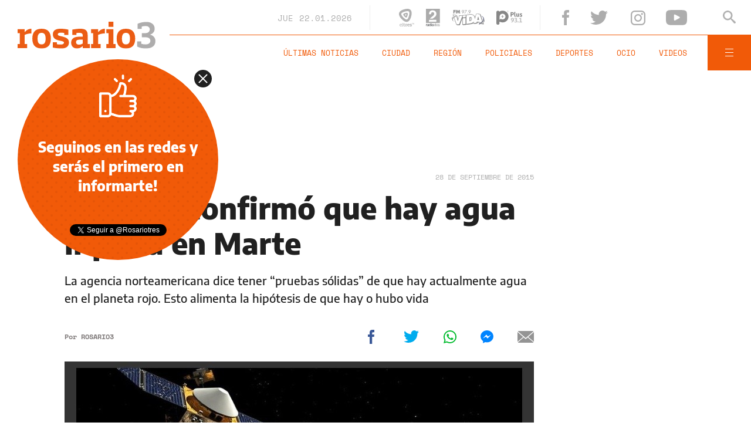

--- FILE ---
content_type: text/html;charset=UTF-8
request_url: https://www.rosario3.com/noticias/La-Nasa-confirmo-que-hay-agua-liquida-en-Marte-20150928-0035.html
body_size: 22347
content:
<!DOCTYPE html>
<html lang="es">
<head>
	<meta charset="utf-8" />
	<meta http-equiv="X-UA-Compatible" content="IE=edge" />
    	<meta name="viewport" content="width=device-width, minimum-scale=1.0, maximum-scale=1.0, user-scalable=no, initial-scale=1.0" />
	<title>La Nasa confirmó que hay agua líquida en Marte | Rosario3</title>
	<meta name="description" content="La agencia norteamericana dice tener &ldquo;pruebas s&oacute;lidas&rdquo; de que hay actualmente agua en el planeta rojo. Esto alimenta la hip&oacute;tesis de que hay o hubo vida" />
	<link rel="canonical" href="https://www.rosario3.com/noticias/La-Nasa-confirmo-que-hay-agua-liquida-en-Marte-20150928-0035.html" />
	<link rel="alternate" hreflang="es" href="https://www.rosario3.com/noticias/La-Nasa-confirmo-que-hay-agua-liquida-en-Marte-20150928-0035.html" />
	<link rel="amphtml" href="https://www.rosario3.com/amp/noticias/La-Nasa-confirmo-que-hay-agua-liquida-en-Marte-20150928-0035.html">
	<link rel="shortcut icon" href="/__export/1559748440188/sites/rosario3/arte/v2/favicon.ico" />
	<meta property="fb:app_id" content="798609233530383" />
	<meta property="fb:pages" content="125987862618" />
	<meta property="og:title" content="La Nasa confirmó que hay agua líquida en Marte" />
	<meta property="og:description" content="La agencia norteamericana dice tener &ldquo;pruebas s&oacute;lidas&rdquo; de que hay actualmente agua en el planeta rojo. Esto alimenta la hip&oacute;tesis de que hay o hubo vida" />
	<meta property="og:type" content="article" />
	<meta property="og:url" content="https://www.rosario3.com/noticias/La-Nasa-confirmo-que-hay-agua-liquida-en-Marte-20150928-0035.html" />
	<meta property="og:image" content="https://www.rosario3.com/__export/1443457456599/sites/rosario3/img/noticias/2015/09/28/martess.jpg_1192065467.jpg" />
	<meta property="og:image:width" content="1200" />
	<meta property="og:image:height" content="630" />
	<meta property="og:site_name" content="Rosario3" />
	<meta name="twitter:card" content="summary_large_image" />
	<meta name="twitter:title" content="La Nasa confirmó que hay agua líquida en Marte" />
	<meta name="twitter:image" content="https://www.rosario3.com/__export/1443457456599/sites/rosario3/img/noticias/2015/09/28/martess.jpg_1192065467.jpg" />
	<meta name="twitter:site" content="@rosariotres" />
	<meta name="twitter:creator" content="@rosariotres" />
	<meta name="twitter:domain" content="https://www.rosario3.com" />
	<meta name="twitter:url" content="https://www.rosario3.com/noticias/La-Nasa-confirmo-que-hay-agua-liquida-en-Marte-20150928-0035.html" />
	<meta name="twitter:description" content="La agencia norteamericana dice tener &ldquo;pruebas s&oacute;lidas&rdquo; de que hay actualmente agua en el planeta rojo. Esto alimenta la hip&oacute;tesis de que hay o hubo vida" />
	<meta name="application-name" content="Rosario3" />
	<meta name="msapplication-tooltip" content="" />
	<meta name="msapplication-window" content="" />
	<meta name="msapplication-starturl" content="" />
	<meta name="msapplication-navbutton-color" content="" />
	<meta name="msapplication-task" content="#" />
	<link rel="apple-touch-icon-precomposed" href="https://www.rosario3.com/__export/1559133258000/sites/rosario3/arte/v2/logo.png_231039556.png" />
	<link rel="apple-touch-icon-precomposed" href="https://www.rosario3.com/__export/1559133258000/sites/rosario3/arte/v2/logo.png_1494816548.png" sizes="76x76" />
	<link rel="apple-touch-icon-precomposed" href="https://www.rosario3.com/__export/1559133258000/sites/rosario3/arte/v2/logo.png_158800802.png" sizes="120x120" />
	<link rel="apple-touch-icon-precomposed" href="https://www.rosario3.com/__export/1559133258000/sites/rosario3/arte/v2/logo.png_1708747748.png" sizes="152x152" />
	<meta name="format-detection" content="#" />
	<meta name="robots" content="index, follow, max-image-preview:large">
	<!-- STYLES -->
	<link rel="stylesheet" type="text/css" href="/__export/1663250714069/system/modules/com.tfsla.diario.rosario3.v2/sp/desktop/resources/nota.min.css" />
	<style>
		.video-js:before{
			background: none;
		}
		.vjs-poster,
		.vjs-youtube .vjs-poster{
			background-size: cover!important;
			background-color: unset!important;
		}
	</style>
	    	
	<script type="application/ld+json">{"@context":"http://schema.org","@type":"NewsArticle","mainEntityOfPage":{"@type":"WebPage","@id":"https://www.rosario3.com/noticias/La-Nasa-confirmo-que-hay-agua-liquida-en-Marte-20150928-0035.html"},"headline":"La Nasa confirmó que hay agua líquida en Marte","image":{"@type":"ImageObject","url":"https://www.rosario3.com/__export/1443457456599/sites/rosario3/img/noticias/2015/09/28/martess.jpg","height":"700","width":"700"},"datePublished":"2015-09-28T13:19:00-0300","dateModified":"2015-09-29T09:06:13-0300","author":{"@type":"Person","name":"Rosario3"},"publisher":{"@type":"Organization","name":"Rosario3","logo":{"@type":"ImageObject","url":"https://www.rosario3.com/arte/v2/rosario3-schema.png","width":"290","height":"60"}},"articleSection":"Noticias","description":"La agencia norteamericana dice tener &ldquo;pruebas s&oacute;lidas&rdquo; de que hay actualmente agua en el planeta rojo. Esto alimenta la hip&oacute;tesis de que hay o hubo vida"}</script><style amp-boilerplate>body{-webkit-animation:-amp-start 8s steps(1,end) 0s 1 normal both;-moz-animation:-amp-start 8s steps(1,end) 0s 1 normal both;-ms-animation:-amp-start 8s steps(1,end) 0s 1 normal both;animation:-amp-start 8s steps(1,end) 0s 1 normal both}@-webkit-keyframes -amp-start{from{visibility:hidden}to{visibility:visible}}@-moz-keyframes -amp-start{from{visibility:hidden}to{visibility:visible}}@-ms-keyframes -amp-start{from{visibility:hidden}to{visibility:visible}}@-o-keyframes -amp-start{from{visibility:hidden}to{visibility:visible}}@keyframes -amp-start{from{visibility:hidden}to{visibility:visible}}</style><noscript><style amp-boilerplate>body{-webkit-animation:none;-moz-animation:none;-ms-animation:none;animation:none}</style></noscript>
		<script async src="https://cdn.ampproject.org/v0.js"></script>
		<script async custom-element="amp-sticky-ad" src="https://cdn.ampproject.org/v0/amp-sticky-ad-1.0.js"></script>
		<script async custom-element="amp-ad" src="https://cdn.ampproject.org/v0/amp-ad-0.1.js"></script>
		<script type="text/javascript">
		  window._taboola = window._taboola || [];
		  _taboola.push({article:'auto'});
		  !function (e, f, u, i) {
		    if (!document.getElementById(i)){
		      e.async = 1;
		      e.src = u;
		      e.id = i;
		      f.parentNode.insertBefore(e, f);
		    }
		  }(document.createElement('script'),
		  document.getElementsByTagName('script')[0],
		  '//cdn.taboola.com/libtrc/frontalysmb-rosario3/loader.js',
		  'tb_loader_script');
		  if(window.performance && typeof window.performance.mark == 'function')
		    {window.performance.mark('tbl_ic');}
		</script>
		
	<!-- Global site tag (gtag.js) - Google Analytics -->
	<script async src="https://www.googletagmanager.com/gtag/js?id=UA-624413-1"></script>
	<script>
	  window.dataLayer = window.dataLayer || [];
	  function gtag(){dataLayer.push(arguments);}
	  gtag('js', new Date());
	
	  gtag('config', 'UA-624413-1');
	</script>
	
	<!-- Google tag (gtag.js) - GA4 -->
	<script async src="https://www.googletagmanager.com/gtag/js?id=G-ZWBNVB6E0E"></script>
	<script>
		window.dataLayer = window.dataLayer || [];
		function gtag(){dataLayer.push(arguments);}
		gtag('js', new Date());
		
		gtag('config', 'G-ZWBNVB6E0E');
	</script>
	<!-- Google tag (gtag.js) - GA4 end -->
	
	<script>
	  window.googletag = window.googletag || {cmd: []};
	  googletag.cmd.push(function() {
	    googletag.defineSlot('/21848328054/rosario3-pc-1x1', [1, 1], 'div-gpt-ad-1620946851158-0').addService(googletag.pubads());
	    googletag.pubads().enableSingleRequest();
	    googletag.enableServices();
	  });
	</script>
	<!-- Begin comScore Tag -->
	<script>
	  var _comscore = _comscore || [];
	  _comscore.push({
	    c1: "2", c2: "6906386",
	    options: {
	      enableFirstPartyCookie: true,
	      bypassUserConsentRequirementFor1PCookie: true
	    }
	  });
	  (function () {
	    var s = document.createElement("script"), el = document.getElementsByTagName("script")[0]; s.async = true;
	    s.src = "https://sb.scorecardresearch.com/cs/6906386/beacon.js";
	    el.parentNode.insertBefore(s, el);
	  })();
	</script>
	<noscript>
	  <img src="https://sb.scorecardresearch.com/p?c1=2&amp;c2=6906386&amp;cv=4.4.0&amp;cj=1">
	</noscript>
	<!-- End comScore Tag -->
	
</head>
<body class="page-nota   fix  fix Nota-2-columnas " data-keywords="marte, agua, vida" data-category="mundoseguileyendo" data-seccion="noticias" onload="window.name = 'mainsite';">
	<!-- /21848328054/rosario3-pc-1x1 -->
		<div id='div-gpt-ad-1620946851158-0' style='width: 1px; height: 1px;'>
		  <script>
		    googletag.cmd.push(function() { googletag.display('div-gpt-ad-1620946851158-0'); });
		  </script>
		</div>
                <header id="site-header">
	<div class="extra-holder flex-container align-center justify-between">
		<span class="logo rosario3">
			<figure>
				<a href="/" title="Rosario3" style="cursor:pointer">
					<img src="/__export/1559661968129/sites/rosario3/arte/v2/r3-logo.svg" alt="Rosario3">
			</figure>
		</span>
		<div class="header-content">
			<div class="top-part flex-container align-center justify-end">
				<div class="header-date">
					<span class="alt-font uppercase">jue</span>
					<span class="alt-font">22.01.2026</span>
				</div>
				<div class="header-medios flex-container align-center">
					<a href="https://www.rosario3.com/el-tres-en-vivo/" class="block" title="Ver El Tres en vivo" target="_blank">
						<svg class="svg-eltres block" xmlns="http://www.w3.org/2000/svg" viewBox="0 0 89.3 100"><style type="text/css">.path-el-tres{fill:#B1B1B1;}</style><path class="path-el-tres" d="M72.4 13.5c-1-2.6-2.4-5-4.5-7 -2.1-2.1-4.5-3.5-7-4.5 -9.3-3.6-20.8-1.7-30 0.8C21.7 5.3 10.8 9.3 4.5 17.1c-1.7 2.2-3.1 4.6-3.9 7.4 -0.8 2.8-0.8 5.6-0.4 8.3 1.5 9.9 8.9 18.8 15.6 25.6 6.7 6.7 15.6 14.2 25.5 15.7 2.7 0.4 5.5 0.4 8.3-0.4 2.8-0.8 5.3-2.1 7.4-3.8 7.8-6.2 11.9-17.1 14.4-26.4C74 34.3 76 22.8 72.4 13.5zM60.3 31.6c-0.4 2.8-1 5.7-1.8 8.5 -0.8 2.8-1.7 5.5-2.7 8.2 -1.3 3.2-2.8 6.4-5 9.1 -1.2 1.5-2.6 2.9-4.5 3.4 -1.9 0.5-3.8 0-5.6-0.7 -3.3-1.3-6.1-3.3-8.9-5.5 -2.2-1.8-4.4-3.7-6.4-5.7 -2-2-3.9-4.2-5.7-6.4 -2.2-2.7-4.1-5.6-5.4-8.9 -0.7-1.8-1.2-3.7-0.7-5.6 0.5-1.9 1.9-3.3 3.4-4.5 2.8-2.2 5.9-3.7 9.2-5 2.7-1.1 5.4-2 8.2-2.7 2.7-0.7 5.6-1.3 8.4-1.8 3.5-0.5 6.9-0.8 10.4-0.3 1.9 0.3 3.8 0.8 5.2 2.2 1.4 1.4 1.9 3.3 2.2 5.2C61.1 24.7 60.8 28.2 60.3 31.6zM50 24.3c-0.8-0.8-1.8-1.1-2.9-1.3 -1.9-0.3-3.9-0.1-5.9 0.2 -1.6 0.3-3.2 0.6-4.7 1 -1.5 0.4-3.1 0.9-4.6 1.5 -1.9 0.7-3.7 1.5-5.2 2.8C26 29.1 25.3 30 25 31c-0.3 1.1-0.1 2.1 0.3 3.1 0.7 1.9 1.9 3.5 3.1 5 1 1.3 2.1 2.5 3.2 3.6 1.1 1.1 2.3 2.2 3.6 3.2 1.5 1.3 3.1 2.4 5 3.1 1 0.4 2.1 0.6 3.1 0.3 1.1-0.3 1.9-1 2.6-1.8 1.3-1.5 2.1-3.3 2.8-5.2 0.6-1.5 1.1-3.1 1.5-4.6 0.4-1.5 0.7-3.1 1-4.7 0.3-2 0.5-3.9 0.2-5.9C51.2 26.1 50.8 25.1 50 24.3zM43.2 34.3c-0.1 0.5-0.2 1-0.3 1.5 -0.1 0.5-0.3 1-0.5 1.5 -0.2 0.6-0.5 1.1-0.9 1.6 -0.2 0.3-0.4 0.6-0.8 0.7 -0.3 0.1-0.7 0-1-0.2 -0.6-0.3-1.1-0.6-1.6-1 -0.4-0.3-0.8-0.7-1.1-1 -0.4-0.4-0.7-0.7-1-1.1 -0.4-0.5-0.7-1-1-1.6 -0.1-0.3-0.3-0.7-0.2-1 0.1-0.3 0.4-0.6 0.7-0.8 0.5-0.4 1.1-0.6 1.6-0.9 0.5-0.2 1-0.3 1.4-0.5 0.5-0.1 1-0.2 1.5-0.3 0.6-0.1 1.2-0.1 1.9-0.1 0.4 0 0.7 0.1 1 0.4 0.3 0.3 0.3 0.6 0.4 1C43.3 33.1 43.2 33.7 43.2 34.3z"/><path class="path-el-tres" d="M10.8 85.3c-5.1 0-6.9 3-6.9 7.3 0 4.4 1.8 7.3 7 7.3 1.8 0 3.3-0.1 5.1-0.6l-0.3-2.1c-1.6 0.5-3 0.6-4.4 0.6 -3.3 0-4.7-2-4.7-4.8h9.7C16.8 89.8 16.7 85.3 10.8 85.3zM13.8 91.5H6.6c0.2-2.4 1.3-4.2 4.1-4.2C13.7 87.3 14.2 89.5 13.8 91.5zM22.5 81.7h-4.4v2.1h1.8v13.8h-1.8v2.1h6.2v-2.1h-1.8V81.7zM33.3 97.1c-1.5 0-2.1-0.7-2.1-2v-6.8h3.5v-2.6h-3.5v-3.9H28l-0.5 3.9 -1.9 0.2v2.4h1.9v7.4c0 3 1.2 4.3 4.5 4.3 0.8 0 2.1-0.1 2.9-0.3l-0.3-2.8C34 97 33.6 97.1 33.3 97.1zM42.7 87.9L42.7 87.9l-0.1-2.3h-5.3v3H39v8h-1.6v3h7v-3h-1.8v-6.8c1.1-0.6 3-1.1 4.9-1.1v-3.5C45.4 85.3 43.6 86.6 42.7 87.9zM55.6 85.3c-5.4 0-7.3 2.9-7.3 7.3 0 4.5 1.9 7.3 7.3 7.3 1.8 0 3.5-0.1 5.4-0.7l-0.4-2.9c-1.8 0.5-3.2 0.6-4.4 0.6 -2.6 0-3.9-1.4-4-3.5h9.2C62 89.5 61.6 85.3 55.6 85.3zM57.8 91.1h-5.6c0.2-1.8 1.1-3 3.2-3C57.7 88.2 58 89.6 57.8 91.1zM69.5 90.9c-1.8-0.4-2.3-0.8-2.3-1.4 0-0.5 0.4-1.2 2.1-1.2 0.6 0 1.6 0 2.7 0.2v1.4h3V86c-1.7-0.4-3.6-0.7-5.9-0.7 -3.4 0-5.6 1.2-5.6 4.2 0 3.2 2.6 4.2 5.8 4.8 1.7 0.3 2.4 0.7 2.4 1.4 0 0.5-0.5 1.4-2.3 1.4 -0.6 0-1.8 0-3-0.2v-1.4h-3v3.9c1.7 0.4 4.1 0.7 6.4 0.7 3.4 0 5.6-1.4 5.6-4.5C75.5 92.2 72.2 91.5 69.5 90.9zM77.2 83.2h1.7v5.3h1.8v-5.3h1.7v-1.6h-5.2V83.2zM87.4 81.6l-1.3 4.3 -1.3-4.3H83l2.3 7H87l2.3-7H87.4z"/></svg>
					</a>
					<a href="#" onclick="FRN.radios.open('radio2'); return false;" class="block" title="Escuchar Radio 2">
						<svg class="svg-radio2 block" xmlns="http://www.w3.org/2000/svg" viewBox="-449 474.4 44 53.6"><style type="text/css">.path-radio{fill:#67696C;}.path-radio-2{fill:#ABABAB;}</style><path class="path-radio" d="M-449 521.2h1.5v1h0c0.3-0.6 0.7-1.2 1.7-1.2 0.1 0 0.2 0 0.3 0v1.6c-0.1 0-0.3 0-0.5 0 -1.2 0-1.5 0.8-1.5 1.4v3.1h-1.6V521.2z"/><path class="path-radio" d="M-440.2 526.1c0 0.7 0.2 0.9 0.4 0.9v0.2h-1.7c-0.1-0.3-0.1-0.4-0.1-0.7 -0.4 0.4-0.9 0.9-1.9 0.9 -0.9 0-1.8-0.5-1.8-1.8 0-1.2 0.7-1.8 1.8-1.9l1.4-0.2c0.2 0 0.6-0.1 0.6-0.5 0-0.7-0.6-0.7-1-0.7 -0.8 0-0.9 0.5-1 0.8h-1.5c0.2-1.8 1.5-2.1 2.7-2.1 0.8 0 2.4 0.3 2.4 1.7V526.1zM-441.7 524.3c-0.2 0.1-0.4 0.2-1.1 0.3 -0.6 0.1-1.1 0.2-1.1 0.9 0 0.6 0.4 0.7 0.7 0.7 0.7 0 1.4-0.5 1.4-1.2V524.3z"/><path class="path-radio" d="M-433.7 527.2h-1.5v-0.8h0c-0.4 0.7-1.1 0.9-1.7 0.9 -1.8 0-2.5-1.6-2.5-3.2 0-2.1 1.2-3.1 2.5-3.1 1 0 1.5 0.6 1.7 0.9h0v-2.9h1.6V527.2zM-436.6 526.1c1 0 1.4-0.8 1.4-1.7 0-1-0.3-1.9-1.4-1.9 -1 0-1.3 0.9-1.3 1.8C-437.9 525-437.6 526.1-436.6 526.1z"/><path class="path-radio" d="M-431.1 520.5h-1.6V519h1.6V520.5zM-431.1 521.2v6h-1.6v-6H-431.1z"/><path class="path-radio" d="M-427.3 527.4c-1.6 0-3.1-1-3.1-3.2 0-2.2 1.5-3.2 3.1-3.2 1.6 0 3.1 1 3.1 3.2C-424.2 526.4-425.7 527.4-427.3 527.4zM-427.3 522.4c-1.2 0-1.4 1.1-1.4 1.8 0 0.8 0.2 1.8 1.4 1.8 1.2 0 1.4-1.1 1.4-1.8C-425.9 523.5-426.1 522.4-427.3 522.4z"/><path class="path-radio-2" d="M-418.1 527.2h-1.5v-0.8h0c-0.4 0.7-1.1 0.9-1.7 0.9 -1.8 0-2.5-1.6-2.5-3.2 0-2.1 1.2-3.1 2.5-3.1 1 0 1.5 0.6 1.7 0.9h0v-2.9h1.6V527.2zM-421 526.1c1 0 1.4-0.8 1.4-1.7 0-1-0.3-1.9-1.4-1.9 -1 0-1.3 0.9-1.3 1.8C-422.3 525-422 526.1-421 526.1z"/><path class="path-radio-2" d="M-414.4 527.4c-1.6 0-3.1-1-3.1-3.2 0-2.2 1.5-3.2 3.1-3.2 1.6 0 3.1 1 3.1 3.2C-411.3 526.4-412.8 527.4-414.4 527.4zM-414.4 522.4c-1.2 0-1.4 1.1-1.4 1.8 0 0.8 0.2 1.8 1.4 1.8 1.2 0 1.4-1.1 1.4-1.8C-413 523.5-413.2 522.4-414.4 522.4z"/><path class="path-radio-2" d="M-407.3 523.1c-0.1-0.4-0.2-0.8-1.1-0.8 -0.9 0-1 0.3-1 0.6 0 0.9 3.8 0.3 3.8 2.5 0 1.8-1.7 2.1-2.6 2.1 -1.4 0-2.8-0.5-2.9-2.1h1.6c0 0.5 0.3 0.9 1.3 0.9 0.8 0 1-0.4 1-0.6 0-1-3.7-0.2-3.7-2.5 0-0.9 0.6-2 2.4-2 1.2 0 2.6 0.3 2.7 2H-407.3z"/><path class="path-radio-2" d="M-449 474.4v43.4h43.4v-43.4H-449zM-438 484.2c1.8-3.4 5-5.2 9.7-5.2 3.7 0 6.6 1 8.7 3 2.2 2 3.2 4.7 3.2 8 0 2.6-0.8 4.8-2.3 6.8 -1 1.3-2.6 2.8-4.9 4.4l-2.7 1.9c-0.7 0.5-1.3 0.9-1.8 1.3h-8.8c1.2-1.6 3-3.2 5.4-4.9 3.1-2.2 5.2-3.8 6.1-4.8 1.4-1.5 2.1-3.2 2.1-5 0-1.5-0.4-2.7-1.2-3.6 -0.8-1-2-1.5-3.5-1.5 -2.1 0-3.5 0.8-4.2 2.3 -0.4 0.9-0.7 2.3-0.8 4.2h-6.6C-439.5 488.4-438.9 486-438 484.2zM-416.3 513.7H-440c0.1-2.2 0.5-4.1 1.2-6h22.4V513.7z"/></svg>
					</a>
					<a href="#" onclick="FRN.radios.open('fmvida'); return false;" class="block" title="Escuchar FM Vida">
						<svg class="svg-fmvida block" xmlns="http://www.w3.org/2000/svg" viewBox="-654 371 130.6 60"><style type="text/css">.fm0{fill:#868686;}.fm1{fill:#32378F;}.fm2{fill:#FFFFFF;}</style><path class="fm0" d="M-644 374v2.3h5.9l-0.5 3h-5.4v5.4h-3.5V371h10.3l-0.5 3H-644z"/><path class="fm0" d="M-635.5 371h3.5l2.8 7.3 2.9-7.3h3.5l2.1 13.7h-3.6l-1-7.9 0 0 -3.3 7.9h-1.4l-3.1-7.9 0 0 -1.1 7.9h-3.5L-635.5 371z"/><path class="fm0" d="M-611.8 384.1l3-4.1 0 0c-0.2 0.1-0.4 0.1-0.5 0.1 -0.1 0-0.4 0-0.6 0 -1.2 0-2.2-0.4-3-1.3s-1.2-1.8-1.2-3 0.4-2.3 1.3-3.2c0.9-0.9 2-1.3 3.2-1.3s2.3 0.4 3.2 1.3c0.9 0.9 1.3 1.9 1.3 3.2 0 0.6-0.1 1.1-0.4 1.7 -0.2 0.5-0.5 1-0.9 1.5l-4.3 5.9L-611.8 384.1zM-611.8 373.6c-0.6 0.6-0.9 1.3-0.9 2.2s0.3 1.6 0.9 2.1c0.6 0.5 1.3 0.9 2.2 0.9s1.6-0.3 2.2-0.9c0.6-0.6 0.9-1.3 0.9-2.1s-0.3-1.6-0.9-2.2c-0.6-0.6-1.3-0.9-2.2-0.9S-611.2 373-611.8 373.6z"/><path class="fm0" d="M-603.4 373v-1.3h9.6l-8.7 13.2 -1.1-0.7 7.4-11.2H-603.4L-603.4 373z"/><path class="fm0" d="M-590.3 383.2c0.2 0.2 0.3 0.4 0.3 0.7s-0.1 0.5-0.3 0.7c-0.2 0.2-0.4 0.3-0.7 0.3 -0.3 0-0.5-0.1-0.7-0.3s-0.3-0.4-0.3-0.7c0-0.3 0.1-0.5 0.3-0.7 0.2-0.2 0.4-0.3 0.7-0.3C-590.7 382.9-590.5 383-590.3 383.2z"/><path class="fm0" d="M-585.2 384.1l3-4.1 0 0c-0.2 0.1-0.4 0.1-0.5 0.1 -0.1 0-0.4 0-0.6 0 -1.2 0-2.2-0.4-3-1.3s-1.2-1.8-1.2-3 0.4-2.3 1.3-3.2c0.9-0.9 2-1.3 3.2-1.3s2.3 0.4 3.2 1.3c0.9 0.9 1.3 1.9 1.3 3.2 0 0.6-0.1 1.1-0.4 1.7 -0.2 0.5-0.5 1-0.9 1.5l-4.3 5.9L-585.2 384.1zM-585.2 373.6c-0.6 0.6-0.9 1.3-0.9 2.2s0.3 1.6 0.9 2.1c0.6 0.6 1.3 0.9 2.2 0.9s1.6-0.3 2.2-0.9c0.6-0.6 0.9-1.3 0.9-2.1s-0.3-1.6-0.9-2.2c-0.6-0.6-1.3-0.9-2.2-0.9C-583.9 372.7-584.6 373-585.2 373.6z"/><path class="fm0" d="M-653.2 411c0.1-0.2-1-3.5 1.3-8 0.9-1.8 2.3-2.8 2.8-3.7 0.2-0.4 0.3-1-0.1-1.2 -0.4-0.2-0.8-0.1-1.3 0.3 -0.9 0.7-2.3 2.4-2.9 4.5C-654.8 407.3-653.3 411.5-653.2 411z"/><path class="fm0" d="M-641.1 415.7c0 0-3.9-0.3-6.7-2.1 -2.2-1.5-3.6-4.4 0-9.5l0 0c2.9-3.7 6.7-5.4 9.3-7.2 1.8-1.1 2-2.1 1.3-2.9 -0.6-0.7-2.7-0.3-5.3 1.6 -1.6 1.2-5.7 4.8-7.3 7.4 -0.6 0.8-5.4 8.3 1.5 11.2 0.8 0.4 2.6 1.2 6 1.6C-641.6 415.9-641.3 415.8-641.1 415.7z"/><path class="fm1" d="M-533.6 414.1L-533.6 414.1 -533.6 414.1z"/><path class="fm0" d="M-525.2 406L-525.2 406c0.3 1.1 1.3 4.5-0.4 8.4 -0.2 0.5-0.6 1.1-0.9 1.6 -0.6 1.1-1.2 1.5-1.7 2.4 -0.2 0.4-0.2 1.1 0.3 1.2s1 0 1.6-0.6c1-0.9 2-2.7 2.5-4.9C-523.1 412-523.3 408.6-525.2 406z"/><path class="fm1" d="M-537.1 394.4c0 0 0 0.1 0.1 0.2 5 2.2 12.9 8.6 5.7 19.3l0 0c-3.9 4.7-9.3 7.1-12.8 9.5 -2.6 1.5-2.6 2.7-1.7 3.5 0.9 0.7 3.9 0 7.6-2.6 3-2.1 10.6-7.4 11.7-13.9C-525.2 403.9-527.2 397.2-537.1 394.4z"/><path class="fm0" d="M-537.1 394.4c0 0 0 0.1 0.1 0.2 5 2.2 12.9 8.6 5.7 19.3l0 0c-3.9 4.7-9.3 7.1-12.8 9.5 -2.6 1.5-2.6 2.7-1.7 3.5 0.9 0.7 3.9 0 7.6-2.6 3-2.1 10.6-7.4 11.7-13.9C-525.2 403.9-527.2 397.2-537.1 394.4z"/><path class="fm2" d="M-531.9 419.3L-531.9 419.3c-1.5 1.4-3 2.7-4.3 3.6 2 0.4 4 0.8 5.9 1.2C-530.8 422.6-531.4 421-531.9 419.3z"/><path class="fm2" d="M-610.4 427.1c0.2 0 0.4 0 0.6 0 0.3 0 0.6 0 0.9-0.1 0.1 0 0.2 0 0.4 0 0.3 0 0.6 0 0.9-0.1 0.1 0 0.3 0 0.4 0 0.3 0 0.6-0.1 0.9-0.1 0.1 0 0.3 0 0.5 0 0.3 0 0.6-0.1 0.9-0.1 0.2 0 0.4 0 0.6-0.1 0.3 0 0.6-0.1 0.9-0.1 0.2 0 0.5 0 0.7-0.1 0.2 0 0.5-0.1 0.8-0.1s0.6-0.1 0.9-0.1c0.2 0 0.4 0 0.6-0.1 0.5-0.1 1-0.1 1.6-0.2v-23.5c-4.3 0.5-8 0.9-11.5 1.2L-610.4 427.1 -610.4 427.1z"/><path class="fm2" d="M-610.5 394.9c0 1.2 0 2.2 0 3.2 0 0.8 0 1.6 0 2.4 3.4-0.3 7.1-0.6 11.5-1.2v-7.6c-3.6 0.4-7.5 0.9-11.6 1.2L-610.5 394.9 -610.5 394.9z"/><path class="fm2" d="M-627.9 409L-627.9 409c-0.1 0.5-0.2 0.9-0.4 1.2 0 0.1-0.1 0.2-0.1 0.4l0 0c0 0.1-0.1 0.2-0.1 0.3l0 0c0 0.1-0.1 0.2-0.1 0.3l0 0c0 0.1-0.1 0.2-0.1 0.3 -0.1 0.4-0.2 0.7-0.4 1.2l-0.8 2.8 -0.7-3.2c-0.3-1.2-0.4-1.9-0.9-3.5 -1.2-4.1-2.4-8.3-3.5-12.5 -0.4-1.2-0.7-2.4-1-3.7l0 0c-0.2 0-0.4 0-0.5-0.1 0.1 0 0.2 0 0.2 0 -0.3 0-0.6-0.1-0.9-0.1 -0.6-0.1-1.3-0.2-2-0.2 -0.3 0-0.6-0.1-0.8-0.1 -2.2-0.4-4.4-0.7-6.5-1.2 -0.4-0.1-0.8-0.2-1.2-0.3l0 0h-0.1c0.7 2.1 1.5 4.2 2.2 6.3 0.1 0.4 0.2 0.7 0.4 1 1.1-1 2.1-1.8 2.7-2.3 2.7-1.9 4.8-2.3 5.3-1.6 0.4 0.5 0.5 1.1-0.1 1.8 0.1 0 0.2 0.1 0.3 0.2 0.6 0.7 0.5 1.8-1.3 2.9 -1.5 1.1-3.4 2.1-5.3 3.4l0 0c0.7 2.1 1.2 3.4 2 5.5 0.1 0.4 0.3 0.8 0.4 1.2 2.2 6 4.4 12 6.6 17.9 3.2 0.3 6.5 0.5 9.9 0.5 0.9-2.3 1.8-4.7 2.7-7 3.3-8.4 6.6-17 10-26l0.6-1.7c-3.9 0.3-7.9 0.5-12 0.5C-624.8 398.6-626.3 403.8-627.9 409z"/><path class="fm2" d="M-533.7 413.9c-0.1-0.4-0.2-0.7-0.4-1 -2.7-8.3-5.6-16.6-8.4-25l0 0 0 0c-4.2-0.5-8.5-0.7-13.2-0.6 -1.5 4.3-3 8.5-4.5 12.9 -0.2 0.7-0.5 1.4-0.7 2.1 0 0.1-0.1 0.2-0.1 0.4 -0.3 0.8-0.5 1.6-0.8 2.4l-0.6 1.8c0 0 0 0 0-0.1v0.2 -1.8c0-5.4-1.6-9.5-4.6-12.2 -0.2-0.2-0.5-0.4-0.7-0.6 -0.1-0.1-0.2-0.1-0.2-0.2 -0.2-0.1-0.4-0.2-0.5-0.4 -0.1-0.1-0.2-0.1-0.3-0.2 -0.2-0.1-0.4-0.2-0.5-0.3 -0.1-0.1-0.2-0.1-0.4-0.2s-0.4-0.2-0.5-0.2c-0.1-0.1-0.2-0.1-0.4-0.1 -0.2-0.1-0.4-0.1-0.6-0.2 -0.1 0-0.2-0.1-0.4-0.1 -0.2-0.1-0.4-0.1-0.6-0.2 -0.1 0-0.2-0.1-0.4-0.1 -0.2-0.1-0.5-0.1-0.7-0.2 -0.1 0-0.2 0-0.3-0.1 -0.4-0.1-0.7-0.1-1.1-0.2 -2.4-0.4-5.1-0.4-8 0 -2 0.2-3.9 0.5-5.9 0.8 -2.2 0.3-4.5 0.6-6.7 0.9v34.1c2.2-0.3 4.3-0.6 6.5-0.9 3-0.4 6.1-0.8 9.1-1.2 5.9-0.7 10.8-3.4 13.8-7.4l0.1-0.2 0.6-0.8 0 0v-0.1l-0.5 1.6c-0.6 1.8-1.2 3.7-1.8 5.5 4.3-0.3 8.3-0.5 12.1-0.5l1-4.5h0.6c3.4 0 6.7 0.2 9.9 0.5h0.5l0.8 3c2.8-1.7 6.2-3.6 9-6.4C-533.7 414-533.7 414-533.7 413.9zM-580.4 414.1L-580.4 414.1c-0.1 0-0.2 0-0.4 0.1 -0.2 0-0.4 0.1-0.5 0.1 -0.3 0.1-0.6 0.1-1 0.1l0 0 -0.8 0.1 -0.8 0.1v-15.3l0.7-0.1 0.7-0.1c0.4 0 0.7-0.1 1-0.1 2.3-0.1 4.1 0.4 5.4 1.5 0.1 0.1 0.3 0.3 0.4 0.5l0.1 0.1c0.1 0.1 0.2 0.2 0.2 0.4 0 0.1 0.1 0.1 0.1 0.2 0.1 0.1 0.1 0.2 0.2 0.4 0 0.1 0.1 0.1 0.1 0.2 0.1 0.1 0.1 0.3 0.2 0.4 0 0.1 0.1 0.1 0.1 0.2 0.1 0.2 0.1 0.4 0.2 0.6 0 0.1 0 0.1 0 0.2 0 0.2 0.1 0.3 0.1 0.5 0 0.1 0 0.2 0 0.3 0 0.1 0 0.2 0 0.2l0 0c0 0.4 0.1 0.9 0.1 1.3C-574 410.2-576.3 413-580.4 414.1zM-545.4 410.4h-0.1l0 0 -0.9-0.1c-0.8-0.1-1.6-0.1-2.4-0.1 -0.9 0-1.8-0.1-2.8-0.1h-0.9l0.2-0.9c0.2-0.9 0.4-1.8 0.6-2.8s0.4-1.8 0.7-2.7c0.4-1.7 0.9-3.5 1.2-5.3l0.1-0.3 0.1-0.3h0.6 0.6l0.1 0.5c0.2 0.7 0.4 1.5 0.6 2.4 0.1 0.3 0.1 0.6 0.2 0.9 0.2 0.7 0.3 1.3 0.5 1.9 0 0.1 0 0.2 0.1 0.3 0.2 1 0.4 1.9 0.6 2.8s0.4 1.8 0.7 2.8l0.2 0.8L-545.4 410.4 -545.4 410.4z"/><path class="fm0" d="M-534 412.9c0.1 0.4 0.2 0.8 0.4 1.2 0.2-0.2 0.4-0.5 0.6-0.7s0.3-0.4 0.5-0.5l0 0 0 0c0.1-0.1 0.2-0.2 0.3-0.4l0 0c0.2-0.2 0.3-0.5 0.5-0.7 -2.4-7.2-4.8-14.3-7.4-22l-0.4-1.1c-0.1-0.3-0.4-0.5-0.7-0.5l-0.7-0.1 -0.4-1.1c-0.1-0.3-0.4-0.5-0.7-0.5l-0.9-0.1c-4.6-0.5-8.3-0.6-12.7-0.6h-0.8c-0.3 0-0.6 0.2-0.7 0.5l-0.6 1.8c-1.3 3.8-2.2 6.3-3.4 10 -0.9-1.8-2-3.3-3.4-4.6 -0.1-0.1-0.1-0.1-0.2-0.2 -0.5-0.6-1-1.1-1.5-1.6 -3.9-3.4-9.7-4.6-16.8-3.7 -2 0.2-3.9 0.5-5.9 0.8 -1.4 0.2-2.8 0.4-4.2 0.6 -0.7 0.1-2.2 0.3-3.1 0.4 -0.4 0-0.7 0.4-0.7 0.8v1.3c-0.2 0-0.4 0-0.5 0.1v-1.1c0-0.5-0.4-0.8-0.9-0.7 -3.8 0.5-7.9 0.9-12.2 1.2h-0.2c-3.6 0.3-11.1 0.5-13.2 0.5 -0.3 0-0.6 0.2-0.7 0.5 -0.6 2.1-3 10.2-4.4 15.1 -1.2-4.3-2.3-7.9-3.6-12.6l-0.4-1.3c-0.1-0.3-0.4-0.5-0.7-0.6l-0.8-0.1 -0.3-1.1c-0.1-0.3-0.4-0.5-0.7-0.6l-0.9-0.1c-4.6-0.5-8.3-1.2-12.6-2.3l0 0c-0.6-0.1-1.1 0.4-0.9 1 1.1 3.2 2.2 6.2 3.3 9.3 0.4-0.4 0.8-0.8 1.2-1.1 -0.1-0.4-0.2-0.7-0.4-1 -0.7-2.1-1.5-4.2-2.2-6.3h0.1l0 0c0.4 0.1 0.8 0.2 1.2 0.3 2.1 0.5 4.3 0.9 6.5 1.2 0.3 0 0.6 0.1 0.8 0.1 0.6 0.1 1.3 0.2 2 0.2 0.3 0 0.6 0.1 0.9 0.1 -0.1 0-0.2 0-0.2 0 0.2 0 0.4 0 0.5 0.1l0 0c0.4 1.2 0.7 2.4 1 3.7 1.2 4.2 2.4 8.4 3.5 12.5 0.5 1.6 0.6 2.3 0.9 3.5l0.7 3.2 0.8-2.8c0.1-0.5 0.2-0.9 0.4-1.2 0-0.1 0.1-0.2 0.1-0.3l0 0c0-0.1 0.1-0.2 0.1-0.3l0 0c0-0.1 0.1-0.2 0.1-0.3l0 0c0-0.1 0.1-0.2 0.1-0.4 0.1-0.4 0.2-0.7 0.4-1.2l0 0c1.5-5.2 3-10.4 4.6-15.6 4.1 0 8.1-0.2 12-0.5l-0.6 1.7c-3.4 8.9-6.7 17.6-10 26 -0.9 2.3-1.8 4.7-2.7 7 -3.5 0-6.7-0.2-9.9-0.5 -2.2-6-4.4-12-6.6-17.9 -0.1-0.4-0.3-0.8-0.4-1.2 -0.8-2.1-1.2-3.4-2-5.5l0 0c-0.1 0.1-0.2 0.1-0.3 0.2l-0.1 0.1 0 0c-0.3 0.2-0.6 0.4-0.9 0.7 2.7 7.6 5.2 14.3 8.3 22.7l0.7 2c0.1 0.3 0.4 0.5 0.7 0.5l0.6 0.1 0.4 1.2c0.1 0.3 0.4 0.5 0.7 0.5l1.4 0.1c3.4 0.3 4.7 0.4 8.6 0.5h1c0.3 0 0.6-0.2 0.7-0.5l0.9-2.4c1-2.5 1-2.6 2-5.1 2.3-5.8 4.6-11.8 6.9-17.8v22.9c0 0.4 0.4 0.8 0.8 0.7 0.3 0 0.6 0 0.9-0.1v1c0 0.4 0.4 0.8 0.8 0.7 3.8-0.3 5.2-0.4 10.3-1l2.7-0.3c0.4 0 0.7-0.4 0.7-0.7v-1.3c0.2 0 0.4 0 0.5-0.1v1.1c0 0.5 0.4 0.8 0.9 0.7 2.4-0.3 4.9-0.6 7.4-1 3-0.4 6-0.8 9.1-1.2 3.4-0.4 6.5-1.5 9.2-3h0.1c0.4 0 0.8-0.1 1.2-0.1 -0.1 0.3-0.2 0.5-0.3 0.8l0 0c-0.2 0.5 0.2 1 0.8 1 5-0.4 8-0.6 12.2-0.6h1.4c0.4 0 0.7-0.2 0.8-0.6l0.7-3.2c0.1-0.4 0.4-0.6 0.8-0.6 2.3 0 4.5 0.1 6.7 0.3l0.2 0.9c0.4-0.2 0.8-0.5 1.2-0.7 0 0 0.1 0 0.1-0.1l-0.8-3.1h-0.5c-3.2-0.3-6.5-0.5-9.9-0.5h-0.6l-1 4.5c-3.8 0-7.7 0.2-12.1 0.5 0.6-1.8 1.2-3.7 1.8-5.5l0.5-1.6c0 0 0 0 0 0.1l0 0 -0.6 0.8 -0.1 0.2c-3 4.1-8 6.7-13.8 7.4 -3 0.4-6.1 0.8-9.1 1.2 -2.2 0.3-4.3 0.6-6.5 0.9v-34.4c2.2-0.3 4.5-0.6 6.7-0.9 2-0.2 3.9-0.5 5.9-0.8 2.9-0.4 5.6-0.4 8 0 0.4 0.1 0.7 0.1 1.1 0.2 0.1 0 0.2 0 0.3 0.1 0.2 0.1 0.5 0.1 0.7 0.2 0.1 0 0.2 0.1 0.4 0.1 0.2 0.1 0.4 0.1 0.6 0.2 0.1 0 0.2 0.1 0.4 0.1 0.2 0.1 0.4 0.1 0.6 0.2 0.1 0 0.2 0.1 0.4 0.1 0.2 0.1 0.4 0.2 0.5 0.2 0.1 0.1 0.2 0.1 0.4 0.2 0.2 0.1 0.4 0.2 0.5 0.3 0.1 0.1 0.2 0.1 0.3 0.2 0.2 0.1 0.4 0.2 0.5 0.4 0.1 0.1 0.2 0.1 0.2 0.2 0.2 0.2 0.5 0.4 0.7 0.6 3.1 2.7 4.6 6.8 4.6 12.2v1.8 -0.2 0.1l0.6-1.8c0.3-0.8 0.6-1.6 0.8-2.4 0-0.1 0.1-0.2 0.1-0.4 0.2-0.7 0.5-1.4 0.7-2.1 1.5-4.4 3-8.7 4.5-12.9 4.7 0 9 0.2 13.2 0.6l0 0 0 0C-539.6 396.3-536.8 404.7-534 412.9zM-598.9 425.9c-0.5 0.1-1.1 0.1-1.6 0.2 -0.2 0-0.4 0-0.6 0.1 -0.3 0-0.6 0.1-0.9 0.1 -0.2 0-0.5 0.1-0.8 0.1 -0.2 0-0.5 0-0.7 0.1 -0.3 0-0.6 0.1-0.9 0.1 -0.2 0-0.4 0-0.6 0.1 -0.3 0-0.6 0.1-0.9 0.1 -0.1 0-0.3 0-0.5 0 -0.3 0-0.6 0.1-0.9 0.1 -0.1 0-0.3 0-0.4 0 -0.3 0-0.6 0.1-0.9 0.1 -0.1 0-0.3 0-0.4 0 -0.3 0-0.6 0-0.9 0.1 -0.2 0-0.4 0-0.6 0v-23.4c3.4-0.3 7.1-0.6 11.5-1.2L-598.9 425.9 -598.9 425.9zM-598.9 399.4c-4.4 0.5-8 0.9-11.5 1.2 0-0.9 0-1.7 0-2.4 0-1 0-2.1 0-3.2v-2c4.1-0.3 8-0.7 11.6-1.2L-598.9 399.4 -598.9 399.4z"/><path class="fm0" d="M-581.3 414.3c0.2 0 0.4-0.1 0.5-0.1 0.1 0 0.2 0 0.4-0.1l0 0c4.1-1.1 6.5-3.9 6.5-8 0-0.5 0-0.9-0.1-1.3l0 0c0-0.1 0-0.2 0-0.2 0-0.1 0-0.2 0-0.3 0-0.2-0.1-0.3-0.1-0.5 0-0.1 0-0.1 0-0.2 -0.1-0.2-0.1-0.5-0.2-0.6 0-0.1-0.1-0.1-0.1-0.2 -0.1-0.1-0.1-0.3-0.2-0.4 0-0.1-0.1-0.1-0.1-0.2 -0.1-0.1-0.1-0.2-0.2-0.4 0-0.1-0.1-0.1-0.1-0.2 -0.1-0.1-0.2-0.2-0.2-0.4l-0.1-0.1c-0.1-0.1-0.3-0.3-0.4-0.5 -1.3-1.1-3.1-1.6-5.4-1.5 -0.3 0-0.7 0-1 0.1l-0.7 0.1 -0.7 0.1v15.4l0.8-0.1 0.8-0.1 0 0C-581.9 414.4-581.6 414.4-581.3 414.3zM-580.4 402.7c0-0.1 0.1-0.3 0.2-0.3 0.4 0 1-0.1 1.3-0.1 1 0 1.9 0.1 2.6 0.4 0.5 0.9 0.7 2 0.7 3.4 0 4-2.6 5.7-4.9 6.4L-580.4 402.7 -580.4 402.7z"/><path class="fm0" d="M-545.4 410.4L-545.4 410.4v-0.2l-0.2-0.8c-0.2-1-0.5-1.9-0.7-2.8s-0.4-1.8-0.6-2.8c0-0.1 0-0.2-0.1-0.3 -0.1-0.6-0.3-1.2-0.5-1.9 -0.1-0.3-0.1-0.6-0.2-0.9 -0.2-0.9-0.4-1.7-0.6-2.4l-0.1-0.5h-0.6 -0.6l-0.1 0.3 -0.1 0.3c-0.4 1.8-0.8 3.5-1.2 5.3 -0.2 0.9-0.4 1.8-0.7 2.7 -0.2 0.9-0.4 1.8-0.6 2.8l-0.2 0.9h0.9c0.9 0 1.9 0.1 2.8 0.1 0.8 0 1.6 0.1 2.4 0.1l0.9 0.1 0 0L-545.4 410.4zM-547.7 408.7c-0.4 0-0.7 0-1.1 0 0.2-0.9 0.5-1.8 0.7-2.8 0 0 0-0.1 0-0.2 0.1 0.4 0.2 0.8 0.3 1.2 0.1 0.5 0.2 1 0.4 1.5C-547.4 408.5-547.5 408.7-547.7 408.7z"/><path class="fm0" d="M-529.9 417.1c-0.6 0.8-1.3 1.5-2 2.2 0.5 1.6 1.1 3.3 1.6 4.9 -1.9-0.5-3.9-0.9-5.9-1.2 -0.7 0.6-1.4 1-1.9 1.4 -0.6 0.4-1.1 0.7-1.7 1.1 4.4 0.5 8 1.2 12.2 2.3l0 0c0.6 0.1 1.1-0.4 0.9-1C-527.8 423.5-528.8 420.3-529.9 417.1z"/></svg>
					
					</a>
					<a href="#" onclick="FRN.radios.open('fmplus'); return false;" class="block" title="Escuchar Radio Plus">
						<svg class="svg-radioplus block" xmlns="http://www.w3.org/2000/svg" viewBox="0 0 100 55.2"><style type="text/css">.rplus0{fill:#878787;}.rplus1{fill:#BFBFBF;}</style><path class="rplus0" d="M44.2 3h0.6c0.3 0 0.5-0.2 0.5-0.4 0-0.3-0.2-0.4-0.5-0.4h-0.6V3zM43.7 4.2V1.8h1.1c0.5 0 0.9 0.3 0.9 0.8 0 0.4-0.2 0.6-0.6 0.7l0.6 0.9h-0.6l-0.6-0.8h-0.5v0.8H43.7zM44.7 5.1c1.2 0 2.1-1 2.1-2.1 0-1.2-0.9-2.1-2.1-2.1 -1.2 0-2.1 1-2.1 2.1C42.6 4.2 43.5 5.1 44.7 5.1zM44.7 5.4c-1.3 0-2.4-1.1-2.4-2.4 0-1.3 1-2.4 2.4-2.4C46 0.6 47 1.7 47 3 47 4.3 46 5.4 44.7 5.4zM28.9 22.7v1.7l-4.1 0 0 4.1h-1.7v-4.1l-4.1 0v-1.7h4.1v-4.1h1.7l0 4.1H28.9zM16.4 31.8c2 1.8 4.7 2.8 7.6 2.8 6.3 0 11.3-5 11.3-11.1 0-6.1-5.1-11.1-11.3-11.1 -6.2 0-11.3 4.9-11.3 11.1V36l3.9-3.2L16.4 31.8zM47.2 23.5c0 12.7-10.3 23-23 23 -4.1 0-7.7-1-11.3-2.9 -0.4-0.2-0.8 0-0.8 0.5v5.2c0 3.6-2.7 6.4-6.1 6.4 -3.3 0-6.1-2.8-6.1-6.4V7c0-3.6 2.7-6.4 6.1-6.4 2.3 0 4 1.2 5.2 3.1C11.4 4 11.8 4.1 12 3.9c3.8-2.3 7.8-3.5 12.2-3.5C36.9 0.5 47.2 10.8 47.2 23.5z"/><path class="rplus0" d="M78.1 23.3c-0.6-0.7-0.9-1.7-0.9-3.1v-8.6c0-0.3 0.1-0.5 0.4-0.6 0.2-0.1 0.6-0.2 1.2-0.2h0.7c0.5 0 0.9 0.1 1.2 0.2 0.2 0.1 0.4 0.3 0.4 0.6v8c0 0.5 0.1 0.9 0.4 1.2 0.2 0.3 0.6 0.4 1.2 0.4 0.5 0 0.9-0.1 1.2-0.4 0.4-0.3 0.6-0.6 0.8-1v-8.1c0-0.3 0.1-0.5 0.4-0.6 0.2-0.1 0.6-0.2 1.2-0.2h0.7c0.5 0 0.9 0.1 1.2 0.2 0.2 0.1 0.4 0.3 0.4 0.6v8c0 0.8 0 1.4 0.1 1.9 0 0.4 0.1 0.9 0.2 1.3 0 0.3 0.1 0.4 0.1 0.5 0 0.2-0.2 0.3-0.5 0.5 -0.4 0.1-0.8 0.2-1.2 0.3 -0.4 0.1-0.8 0.1-1.1 0.1 -0.3 0-0.5-0.1-0.7-0.4 -0.1-0.2-0.2-0.6-0.3-1l-0.1-0.4c-0.4 0.5-0.9 1-1.6 1.4 -0.7 0.4-1.4 0.6-2.1 0.6C79.6 24.3 78.7 24 78.1 23.3zM70.4 23.3c-0.6-0.7-0.9-1.7-0.9-3.1V5.9C69.5 5.3 70 5 71 5h0.7c0.5 0 0.9 0.1 1.1 0.2 0.2 0.1 0.4 0.3 0.4 0.6v14.4c0 0.4 0.1 0.7 0.2 0.8 0.1 0.2 0.4 0.3 0.7 0.3 0.1 0 0.2 0 0.4-0.1l0.1 0c0 0 0.1 0 0.2 0 0.1 0 0.3 0.1 0.4 0.4 0.1 0.2 0.2 0.5 0.3 0.8 0.1 0.3 0.1 0.5 0.1 0.6 0 0.8-0.8 1.3-2.4 1.3C71.9 24.3 71 24 70.4 23.3zM61.3 14.2c0.6 0 1.1-0.2 1.6-0.5 0.4-0.3 0.7-0.9 0.7-1.7 0-0.8-0.2-1.4-0.7-1.7 -0.4-0.3-1-0.5-1.6-0.5h-2.2v4.4H61.3zM55.2 23.4v-16c0-0.4 0.1-0.6 0.2-0.8 0.2-0.2 0.4-0.2 0.8-0.2h5.3c1.6 0 3 0.4 4.2 1.2 1.2 0.8 1.8 2.2 1.8 4.4 0 1.5-0.4 2.6-1.1 3.5 -0.7 0.8-1.5 1.4-2.4 1.7 -0.9 0.3-1.7 0.4-2.3 0.4h-2.7v5.9c0 0.5-0.5 0.8-1.5 0.8h-0.9C55.7 24.2 55.2 23.9 55.2 23.4zM93.1 24.1c-0.6-0.1-1.2-0.3-1.6-0.6 -0.4-0.3-0.6-0.6-0.6-0.9 0-0.2 0.1-0.5 0.2-0.8 0.2-0.3 0.3-0.6 0.5-0.8 0.2-0.2 0.4-0.4 0.6-0.4 0.1 0 0.3 0.1 0.6 0.2 0.3 0.2 0.6 0.3 1 0.4 0.3 0.1 0.6 0.1 1 0.1 0.5 0 0.8-0.1 1.1-0.3 0.2-0.2 0.4-0.4 0.4-0.8 0-0.3-0.1-0.5-0.2-0.7 -0.1-0.2-0.3-0.3-0.6-0.4 -0.2-0.1-0.6-0.3-1-0.4L94 18.6c-0.5-0.2-1-0.4-1.4-0.7 -0.4-0.3-0.8-0.6-1-1.2 -0.3-0.5-0.4-1.2-0.4-1.9 0-0.9 0.2-1.6 0.6-2.2 0.4-0.6 0.9-1.1 1.6-1.4 0.7-0.3 1.5-0.5 2.4-0.5 0.5 0 1.1 0.1 1.7 0.2 0.6 0.1 1.1 0.3 1.5 0.5 0.4 0.2 0.6 0.5 0.6 0.8 0 0.2-0.1 0.4-0.2 0.8 -0.1 0.3-0.3 0.6-0.4 0.9 -0.2 0.2-0.3 0.4-0.5 0.4 0 0-0.2 0-0.4-0.1 -0.3-0.1-0.6-0.2-0.9-0.3 -0.3-0.1-0.6-0.1-0.9-0.1 -0.9 0-1.3 0.3-1.3 0.9 0 0.3 0.1 0.5 0.2 0.7 0.2 0.2 0.4 0.3 0.6 0.5 0.2 0.1 0.6 0.3 1 0.4 0.5 0.2 0.8 0.3 1 0.4 0.7 0.3 1.2 0.8 1.6 1.3 0.4 0.5 0.6 1.3 0.6 2.2 0 0.9-0.2 1.6-0.6 2.3 -0.4 0.7-1 1.2-1.7 1.5 -0.7 0.4-1.6 0.5-2.7 0.5C94.4 24.3 93.7 24.3 93.1 24.1z"/><path class="rplus1" d="M82.3 45.7v-2.3c0-0.5 0.5-0.8 1.5-0.8h0.8c0.5 0 0.9 0.1 1.1 0.2 0.2 0.1 0.4 0.3 0.4 0.6v2.3c0 0.5-0.5 0.8-1.5 0.8h-0.8C82.8 46.5 82.3 46.3 82.3 45.7zM72.5 46.5c-0.9-0.1-1.6-0.4-2.2-0.7 -0.6-0.3-0.9-0.7-0.9-1.2 0-0.2 0.1-0.4 0.2-0.7 0.1-0.3 0.3-0.6 0.5-0.8 0.2-0.2 0.4-0.4 0.6-0.4 0.1 0 0.3 0.1 0.7 0.2 0.5 0.2 0.9 0.4 1.4 0.6 0.5 0.1 1 0.2 1.6 0.2 0.8 0 1.4-0.2 1.8-0.6 0.5-0.4 0.7-1 0.7-1.8 0-0.9-0.2-1.5-0.7-1.9 -0.5-0.4-1.2-0.7-2.3-0.7h-0.7c-0.3 0-0.5-0.1-0.6-0.3 -0.1-0.2-0.2-0.5-0.2-1V37c0-0.4 0.1-0.8 0.2-1 0.1-0.2 0.3-0.3 0.6-0.3h0.5c0.8 0 1.4-0.2 1.9-0.6 0.5-0.4 0.7-0.9 0.7-1.5 0-0.6-0.2-1.1-0.5-1.5 -0.3-0.4-0.8-0.6-1.5-0.6 -0.6 0-1 0.1-1.4 0.2 -0.4 0.1-0.7 0.2-1.1 0.4 -0.1 0.1-0.2 0.1-0.3 0.1 -0.1 0-0.2 0.1-0.2 0.1 -0.2 0-0.3-0.1-0.5-0.3 -0.2-0.2-0.4-0.5-0.5-0.8 -0.1-0.3-0.2-0.6-0.2-0.8 0-0.4 0.2-0.7 0.7-1 0.5-0.3 1.1-0.5 1.8-0.6 0.7-0.1 1.6-0.2 2.4-0.2 1 0 2 0.2 2.7 0.5 0.8 0.4 1.4 0.9 1.8 1.6 0.4 0.7 0.6 1.4 0.6 2.3 0 0.9-0.2 1.6-0.6 2.3 -0.4 0.6-1 1.1-1.7 1.4v0.1c1 0.4 1.7 1 2.2 1.8 0.5 0.8 0.7 1.7 0.7 2.8 0 1.1-0.2 2.1-0.7 2.9 -0.5 0.8-1.2 1.4-2 1.9 -0.9 0.4-1.9 0.6-3 0.6C74.2 46.7 73.4 46.6 72.5 46.5zM64 36.1c0-0.3 0-0.6 0-1.2 0-1.2-0.2-2-0.6-2.5 -0.4-0.5-0.9-0.8-1.6-0.8 -0.4 0-0.8 0.1-1.1 0.3 -0.3 0.2-0.6 0.5-0.8 0.9 -0.2 0.4-0.3 0.8-0.3 1.3 0 0.8 0.2 1.4 0.6 1.8 0.4 0.4 1 0.7 1.7 0.7C62.6 36.7 63.3 36.5 64 36.1zM58.3 46.2c-0.2-0.3-0.3-0.6-0.4-0.9 -0.1-0.3-0.1-0.6-0.1-0.8 0-0.2 0-0.3 0.1-0.4 0-0.1 0.1-0.1 0.3-0.2 1.3-0.4 2.4-1 3.4-1.9 1-0.9 1.7-1.9 2.1-3.1 -0.5 0.2-0.9 0.4-1.3 0.5 -0.4 0.1-0.8 0.1-1.2 0.1 -0.7 0-1.5-0.2-2.2-0.5 -0.8-0.4-1.4-0.9-1.9-1.7 -0.5-0.8-0.8-1.8-0.8-3.1 0-1.3 0.3-2.4 0.9-3.2 0.6-0.9 1.3-1.5 2.2-1.9 0.9-0.4 1.9-0.6 2.9-0.6 1 0 2 0.2 2.9 0.7 0.9 0.4 1.6 1.2 2.2 2.1 0.6 1 0.9 2.2 0.9 3.8 0 2.9-0.6 5.2-1.9 6.9 -1.3 1.7-2.7 2.9-4.1 3.5 -1.4 0.7-2.4 1-2.9 1C58.7 46.6 58.4 46.5 58.3 46.2zM88.7 46.2c-0.1-0.2-0.2-0.5-0.2-1v-0.4c0-0.4 0.1-0.8 0.2-1 0.1-0.2 0.3-0.3 0.6-0.3h3V32.2l-3.4 0.5c-0.3 0-0.5-0.2-0.6-0.7 -0.1-0.5-0.2-0.9-0.2-1.5 0-0.2 0.1-0.3 0.2-0.5 0.1-0.1 0.3-0.2 0.5-0.2l6.3-1.2c0.2 0 0.4 0.1 0.7 0.2 0.2 0.1 0.4 0.3 0.4 0.4v14.2h2.4c0.3 0 0.5 0.1 0.6 0.3 0.1 0.2 0.2 0.5 0.2 1v0.4c0 0.4-0.1 0.8-0.2 1 -0.1 0.2-0.3 0.3-0.6 0.3h-9.2C89 46.5 88.8 46.4 88.7 46.2z"/></svg>
					</a>
				</div>
				<div class="header-redes flex-container align-center">
					<a href="https://www.facebook.com/Rosariotres/" rel="me nofollow" target="_blank" class="block" title="Rosario 3 en Facebook">
						<svg class="svg-fb block" xmlns="http://www.w3.org/2000/svg" viewBox="0 0 46.7 100"><path class="st0" d="M31.2 100.1H12.5v-50H0V32.9h12.5l0-10.1c0-14.1 3.8-22.6 20.4-22.6h13.8v17.2H38c-6.4 0-6.8 2.4-6.8 6.9l0 8.6h15.5l-1.8 17.2H31.2L31.2 100.1z"></path></svg>
					</a>
					<a href="https://twitter.com/rosariotres/" rel="me nofollow" target="_blank" class="block" title="Rosario 3 en Twitter">
						<svg class="svg-tw block" xmlns="http://www.w3.org/2000/svg" viewBox="0 0 100 81.3"><path class="st0" d="M100 9.6c-3.7 1.6-7.6 2.7-11.8 3.2 4.2-2.5 7.5-6.6 9-11.3 -4 2.3-8.3 4-13 5 -4.4-4.7-11-7.3-18.2-6.2 -9 1.3-16.2 8.9-17.2 17.9 -0.3 2.4-0.1 4.8 0.4 7.1 -17-0.9-32.2-9-42.3-21.4 -1.8 3-2.8 6.5-2.8 10.3 0 7.1 3.6 13.4 9.1 17.1C10 31 6.8 30.1 4 28.6l0 0C3.9 38.6 11 47.1 20.5 49c-1.7 0.5-3.5 0.7-5.4 0.7 -1.3 0-2.6-0.1-3.9-0.4 2.6 8.1 10.2 14.1 19.2 14.2 -7 5.5-15.9 8.8-25.5 8.8 -1.7 0-3.3-0.1-4.9-0.3 9.1 5.8 19.9 9.2 31.4 9.2 37.7 0 58.4-31.3 58.4-58.4 0-0.9 0-1.8-0.1-2.7C93.8 17.3 97.3 13.7 100 9.6"></path></svg>
					</a>
					<a href="https://www.instagram.com/rosariotres/" rel="me nofollow" target="_blank" class="block" title="Rosario 3 en Instagram">
						<svg class="svg-ig block" xmlns="http://www.w3.org/2000/svg" viewBox="0 0 100 100"><path class="st0" d="M72.4 0H27.6C12.4 0 0 12.4 0 27.6v44.8C0 87.6 12.4 100 27.6 100h44.8c15.2 0 27.6-12.4 27.6-27.6V27.6C100 12.4 87.6 0 72.4 0L72.4 0zM91.1 72.4c0 10.3-8.4 18.7-18.7 18.7H27.6c-10.3 0-18.7-8.4-18.7-18.7V27.6c0-10.3 8.4-18.7 18.7-18.7h44.8c10.3 0 18.7 8.4 18.7 18.7V72.4zM91.1 72.4"></path><path class="st0" d="M50 24.2c-14.2 0-25.8 11.6-25.8 25.8 0 14.2 11.6 25.8 25.8 25.8 14.2 0 25.8-11.6 25.8-25.8C75.8 35.8 64.2 24.2 50 24.2L50 24.2zM50 66.9c-9.3 0-16.9-7.6-16.9-16.9 0-9.3 7.6-16.9 16.9-16.9S66.9 40.7 66.9 50C66.9 59.3 59.3 66.9 50 66.9L50 66.9zM50 66.9"></path><path class="st0" d="M76.8 16.7c-1.7 0-3.4 0.7-4.6 1.9 -1.2 1.2-1.9 2.9-1.9 4.6 0 1.7 0.7 3.4 1.9 4.6 1.2 1.2 2.9 1.9 4.6 1.9 1.7 0 3.4-0.7 4.6-1.9 1.2-1.2 1.9-2.9 1.9-4.6 0-1.7-0.7-3.4-1.9-4.6C80.2 17.4 78.6 16.7 76.8 16.7L76.8 16.7zM76.8 16.7"></path></svg>
					</a>
					<a href="https://www.youtube.com/channel/UCW1sJwBOGgPhSPXJ-6pjF6w/" rel="me nofollow" target="_blank" class="block" title="Rosario 3 en YouTube">
						<svg class="svg-yt block" xmlns="http://www.w3.org/2000/svg" viewBox="0 0 100 71"><style type="text/css">.st0{clip-path:url(#SVGID_2_);}</style><defs><rect width="100" height="71"/></defs><clipPath><use xlink:href="#SVGID_1_"/></clipPath><path class="st0" d="M96.1 6.2c-3.6-4.3-10.3-6-23-6H26.9C13.8 0.1 7.1 2 3.5 6.6 0 11 0 17.6 0 26.7V44c0 17.6 4.2 26.5 26.9 26.5h46.2c11 0 17.2-1.5 21.1-5.3C98.3 61.3 100 55 100 44V26.7C100 17.1 99.7 10.5 96.1 6.2L96.1 6.2zM64.2 37.7l-21 11c-0.5 0.2-1 0.4-1.5 0.4 -0.6 0-1.2-0.2-1.7-0.5 -1-0.6-1.6-1.6-1.6-2.8V24c0-1.1 0.6-2.2 1.6-2.8 1-0.6 2.2-0.6 3.2-0.1l21 10.9c1.1 0.6 1.7 1.7 1.7 2.9C65.9 36.1 65.2 37.2 64.2 37.7L64.2 37.7zM64.2 37.7"/></svg>
					</a>
				</div>
				<div class="header-search">
					<img src="/__export/1555330251000/sites/rosario3/arte/v2/header/lupa-gris.png">
					<div class="extra-holder center-me-x-y">
						<span class="block"></span>
						<span class="block"></span>
					</div>
				</div>
			</div>
			<div class="bottom-part flex-container align-center justify-end">
				<div class="header-sections flex-container justify-end">
					<a href="/seccion/ultimas-noticias/" class="alt-font uppercase" title="Últimas noticias">Últimas noticias</a>
					<a href="/seccion/ciudad/" class="alt-font uppercase" title="Ciudad">Ciudad</a>
					<a href="/seccion/region/" class="alt-font uppercase" title="Región">Región</a>
					<a href="/seccion/policiales/" class="alt-font uppercase" title="Policiales">Policiales</a>
					<a href="/seccion/deportes/" class="alt-font uppercase" title="Deportes">Deportes</a>
					<a href="/seccion/ocio/" class="alt-font uppercase" title="Ocio">Ocio</a>
					<a href="/seccion/videos/" class="alt-font uppercase" title="Videos">Videos</a>
				</div>
				<a class="nav-toggle" title="Abrir/Cerrar">
					<div class="extra-holder center-me-x-y">
						<span class="block"></span>
						<span class="block"></span>
						<span class="block"></span>
					</div>	
				</a>
			</div>
		</div>
	</div>	
</header><nav id="site-nav">
	<div class="nav-overlay"></div>
	<div class="extra-holder">
		<div class="inner-container">
			<div class="flex-container">
				<div class="first">
					<p class="no-link font-900 uppercase" title="Secciones">Secciones</p>
					<a href="/seccion/policiales/" class="block uppercase" title="Policiales">Policiales</a>
					<a href="/seccion/politica/" class="block uppercase" title="Política">Política</a>
					<a href="/seccion/economia-negocios-agro/" class="block uppercase" title="Economía, negocios & agro">Economía, negocios & agro</a>
					<a href="/seccion/tecnologia/" class="block uppercase" title="Tecnología">Tecnología</a>
					<a href="/seccion/informacion-general/" class="block uppercase" title="Opinión">Información General</a>
					<a href="/seccion/opinion/" class="block uppercase" title="Opinión">Opinión</a>
					<p class="block uppercase">&nbsp;</p>
					<a href="/seccion/trendy/" class="block uppercase" title="Trendy">Trendy</a>
					<a href="/seccion/salud/" class="block uppercase" title="Salud">Salud</a>
					<a href="/seccion/educacion/" class="block uppercase" title="Educación">Educación</a>
					<p class="block uppercase">&nbsp;</p>
					<p class="no-link font-900 uppercase" title="Regiones">Regiones</p>
					<a href="/seccion/ciudad/" class="block uppercase" title="Ciudad">Ciudad</a>
					<a href="/seccion/region/" class="block uppercase" title="Región">Región</a>
					<a href="/seccion/argentina/" class="block uppercase" title="Argentina">Argentina</a>
					<a href="/seccion/mundo/" class="block uppercase" title="Mundo">Mundo</a>
				</div>
				<div class="second">
					<a href="/seccion/deportes/" class="block font-900 uppercase" title="Todas las noticias de deportes">Deportes</a>
					<a href="/seccion/deportes/" class="block uppercase" title="Todas las noticias de deportes">Todas las noticias de deportes</a>
					<a href="/seccion/deportes/newells/" class="block uppercase" title="Newell's Old Boys">Newell's Old Boys</a>
					<a href="/seccion/deportes/rosario-central/" class="block uppercase" title="Rosario Central">Rosario Central</a>
					<a href="/seccion/deportes/estadisticas/" class="block uppercase" title="Estadísticas">Estadísticas</a>
					<p class="block uppercase">&nbsp;</p>
					<a href="/seccion/ocio/" class="block font-900 uppercase" title="Todas las noticias de ocio">Ocio</a>
					<a href="/seccion/ocio/" class="block uppercase" title="Todas las noticias de ocio">Todas las noticias de ocio</a>
					<a href="/seccion/cartelera/" class="block uppercase" title="Cartelera">Cartelera</a>
					<a href="/seccion/especiales/club-de-lectura/" class="block uppercase" title="Club de lectura">Club de lectura</a>
					<a href="/seccion/cultura-mas-vos/" class="block uppercase" title="Cultura + vos">Cultura + vos</a>
					<p class="block uppercase">&nbsp;</p>
					<p><a href="/seccion/videos/" class="block font-900 uppercase" title="Videos">Videos</a></p>
					<p><a href="/seccion/podcast/" class="block font-900 uppercase" title="Podcast">Podcast</a></p>
					<p><a href="/seccion/fotogalerias/" class="block font-900 uppercase" title="Fotogalerías">Fotogalerías</a></p>
					<p><a href="/seccion/especiales/" class="block font-900 uppercase" title="Informes especiales">Informes especiales</a></p>
					<p><a href="/clima/" class="block font-900 uppercase" title="Clima">Clima</a></p>
					<p><a href="/seccion/licitaciones/" class="block font-400 uppercase" title="Licitaciones" style="padding-left:0">Licitaciones</a></p>
				</div>
				<div class="third">
					<p class="no-link font-900 uppercase">Radios y TV en vivo</p>
					<a href="/el-tres-en-vivo/" class="block uppercase" title="Ver El Tres en vivo">El tres</a>
					<a href="/seccion/radio2/" class="block uppercase" title="Escuchar Radio 2">Radio 2</a>
					<a href="#" onclick="FRN.radios.open('fmvida'); return false;" class="block uppercase" title="Escuchar FM Vida">FM Vida</a>
					<a href="#" onclick="FRN.radios.open('fmplus'); return false;" class="block uppercase" title="Escuchar FM Plus">FM Plus</a>
					<p class="block uppercase">&nbsp;</p>
					<p class="block uppercase">&nbsp;</p>
					<p class="block uppercase">&nbsp;</p>
					<p class="block uppercase">&nbsp;</p>
					<p class="block uppercase">&nbsp;</p>
					<p class="block uppercase">&nbsp;</p>
					<p class="block uppercase">&nbsp;</p>
					<a href="/seccion/lo-mas-popular/" class="block font-900 uppercase" title="Popular">Popular</a>
					<p class="block uppercase">&nbsp;</p>
					<a href="/seccion/ultimas-noticias/" class="block font-900 uppercase" title="Lo último">Lo último</a>
				</div>
			</div>
		</div>
	</div>	
</nav>
<div class="header-search-container">
	<form class="flex-container" action="/buscar.html" method="POST">
		<input placeholder="Buscar en Rosario 3" name="q" id="q"></input>
		<button class="alt-font font-700 uppercase">Buscar</button>
	</form>
</div><header id="sticky-header">
		<div class="extra-holder flex-container align-center justify-between">
			<span class="logo rosario3">
				<figure>
					<a href="/" title="Rosario3"><img src="/__export/1555330252000/sites/rosario3/arte/v2/r3-sticky-logo.png" alt="Rosario3"></a>
				</figure>
			</span>
			<h3 class="header-main-title font-900">La Nasa confirmó que hay agua líquida en Marte</h3>
			<div class="extra-holder flex-container align-center justify-end">
				<div class="header-search">
					<img src="/__export/1555330251000/sites/rosario3/arte/v2/header/lupa-blanca.png">
					<div class="extra-holder center-me-x-y">
						<span class="block"></span>
						<span class="block"></span>
					</div>
				</div>
			</div>	
			<a class="nav-toggle" title="Abrir/Cerrar">
				<div class="extra-holder center-me-x-y" >
					<span class="block"></span>
					<span class="block"></span>
					<span class="block"></span>
				</div>	
			</a>
		</div>	
	</header>
	<main id="article1">
		<div class="nota-total-container">
			<div class="banner-box">
						<amp-ad width=1160 height=90
				                    type="doubleclick"
				                    data-slot="/1008059/R3_D_News_Top_01"
				                    data-multi-size="970x250,970x90,728x90"
				                    data-multi-size-validation="false"
				                    json='{"targeting":{"tags": "marte, agua, vida", "seccion": "noticias", "categoria": "mundoseguileyendo"}}'>
				                </amp-ad>
					</div>
				<div class="left-content">
			
				<div class="nota-top-part-container flex-container justify-end align-start ">
					<div class="nota-share vertical-share flex-container flex-column align-center justify-center">
						<a href="#" data-share="facebook" onclick="FRN.share('facebook', 'https://www.rosario3.com/noticias/La-Nasa-confirmo-que-hay-agua-liquida-en-Marte-20150928-0035.html'); return false;" class="fb-share block share-event" title="Compartir en Facebook">
							<svg class="svg-fb block" xmlns="http://www.w3.org/2000/svg" viewBox="0 0 46.7 100"><path d="M31.2 100.1H12.5v-50H0V32.9h12.5l0-10.1c0-14.1 3.8-22.6 20.4-22.6h13.8v17.2H38c-6.4 0-6.8 2.4-6.8 6.9l0 8.6h15.5l-1.8 17.2H31.2L31.2 100.1z" fill="#3B5998"></path></svg>
						</a>
						<a href="#" data-share="twitter" onclick="FRN.share('twitter', 'https://www.rosario3.com/noticias/La-Nasa-confirmo-que-hay-agua-liquida-en-Marte-20150928-0035.html', 'La Nasa confirmó que hay agua líquida en Marte'); return false;" class="tw-share block share-event" title="Compartir en Twitter">
							<svg class="svg-tw block" xmlns="http://www.w3.org/2000/svg" viewBox="0 0 100 81.3"><path d="M100 9.6c-3.7 1.6-7.6 2.7-11.8 3.2 4.2-2.5 7.5-6.6 9-11.3 -4 2.3-8.3 4-13 5 -4.4-4.7-11-7.3-18.2-6.2 -9 1.3-16.2 8.9-17.2 17.9 -0.3 2.4-0.1 4.8 0.4 7.1 -17-0.9-32.2-9-42.3-21.4 -1.8 3-2.8 6.5-2.8 10.3 0 7.1 3.6 13.4 9.1 17.1C10 31 6.8 30.1 4 28.6l0 0C3.9 38.6 11 47.1 20.5 49c-1.7 0.5-3.5 0.7-5.4 0.7 -1.3 0-2.6-0.1-3.9-0.4 2.6 8.1 10.2 14.1 19.2 14.2 -7 5.5-15.9 8.8-25.5 8.8 -1.7 0-3.3-0.1-4.9-0.3 9.1 5.8 19.9 9.2 31.4 9.2 37.7 0 58.4-31.3 58.4-58.4 0-0.9 0-1.8-0.1-2.7C93.8 17.3 97.3 13.7 100 9.6" fill="#00ACEE"></path></svg>
						</a>
						<a href="#" data-share="whatsapp" onclick="FRN.share('whatsapp', 'https://www.rosario3.com/noticias/La-Nasa-confirmo-que-hay-agua-liquida-en-Marte-20150928-0035.html', 'La Nasa confirmó que hay agua líquida en Marte'); return false;" class="wsp-share block share-event" title="Compartir en Whatsapp">
							<svg class="svg-wsp block" xmlns="http://www.w3.org/2000/svg" viewBox="0 0 100 100"><path d="M0 100l7-24.8C2.5 67.6 0.2 58.8 0.2 50 0.2 22.5 22.7 0 50 0s50 22.5 50 49.8c0 27.5-22.5 50-49.8 50 -8.6 0-17-2.1-24.4-6.4L0 100zM27 84.4l1.6 1c6.4 3.9 13.9 6.1 21.5 6.1 22.9 0 41.4-18.6 41.4-41.4S72.9 8.6 50 8.6 8.6 27.1 8.6 50c0 8 2.3 15.6 6.4 22.3l1 1.6 -4.1 14.3L27 84.4z" fill="#00BB2D"></path><path d="M36.1 26.6h-3.3c-1 0-2 0.2-2.7 1C28.5 29 26 31.5 25.2 35c-1.2 5.1 0.6 11.3 5.3 17.6S43.6 68.8 58.8 73c4.9 1.4 8.8 0.4 11.7-1.4 2.3-1.6 3.9-3.9 4.5-6.6l0.6-2.3c0.2-0.8-0.2-1.6-1-2l-10.9-5.1c-0.8-0.4-1.6-0.2-2 0.6l-4.5 5.5c-0.4 0.4-1 0.6-1.4 0.4 -2.9-1-12.9-5.1-18.2-15.6 -0.2-0.4-0.2-1 0.2-1.4l4.1-4.7c0.4-0.4 0.6-1.2 0.2-1.8l-4.7-10.9C37.3 27.1 36.7 26.8 36.1 26.6L36.1 26.6z" fill="#00BB2D"></path></svg>
						</a>	
						<a data-share="messenger" href="https://www.facebook.com/dialog/send?app_id=798609233530383&amp;redirect_uri=https://www.rosario3.com/noticias/La-Nasa-confirmo-que-hay-agua-liquida-en-Marte-20150928-0035.html&amp;link=https://www.rosario3.com/noticias/La-Nasa-confirmo-que-hay-agua-liquida-en-Marte-20150928-0035.html" target="_blank" class="block share-event" title="Compartir por Messenger">
							<svg class="svg-msg block" xmlns="http://www.w3.org/2000/svg" viewBox="0 0 100 100"><path d="M50 0C22.6 0 0.3 20.7 0.3 46.3c0 14.5 7.2 27.6 18.5 36V100l16.9-9.3c4.6 1.2 9.3 2 14.3 2 27.4 0 49.7-20.7 49.7-46.3S77.4 0 50 0zM55 62.2L42.2 48.7 17.6 62.2l27.2-29 13 13.5 24.5-13.5L55 62.2z" fill="#0084FF"></path></svg>
						</a>
						<a href="mailto:?subject=Te recomiendo esta nota de Rosario3&body=Lee esta nota de Rosario3: https://www.rosario3.com/noticias/La-Nasa-confirmo-que-hay-agua-liquida-en-Marte-20150928-0035.html" class="block" title="Enviar por mail">
							<svg class="svg-mail block" xmlns="http://www.w3.org/2000/svg" viewBox="0 0 100 72"><path d="M50 50.4L37.6 39.4 2.3 69.9c1.3 1.2 3 2 4.9 2h85.6c1.9 0 3.6-0.7 4.9-2L62.3 39.4 50 50.4zM50 50.4" fill="#949494"></path><path d="M97.7 2c-1.2-1.2-3-2-4.9-2H7.2C5.3 0 3.6 0.7 2.3 2L50 43.2 97.7 2zM97.7 2" fill="#949494"></path><path d="M0 6.3V66l34.5-29.5L0 6.3zM0 6.3" fill="#949494"></path><path d="M65.4 36.5L99.9 66V6.3L65.4 36.5zM65.4 36.5" fill="#949494"></path></svg>
						</a>
					</div>
				
					<div class="nota-top-part">
						<div class="nota-main-data">
							<div class="flex-container align-start justify-between">
									<h3 class="volanta section"><a href="/seccion/noticias/">Noticias</a></h3>
									<p class="fecha-nota"><time class="alt-font uppercase">28 de Septiembre de 2015</time></p>
									</div>
								<h1 class="main-title font-900">La Nasa confirmó que hay agua líquida en Marte</h1>
								
							<h2 class="bajada font-600">La agencia norteamericana dice tener &ldquo;pruebas s&oacute;lidas&rdquo; de que hay actualmente agua en el planeta rojo. Esto alimenta la hip&oacute;tesis de que hay o hubo vida</h2>
							<div class="autor-share-holder flex-container justify-between">
								<div class="flex-container align-center">
									<div class="autor flex-container align-center">
												<div class="autor-name alt-font font-700 no-link">
														Por <span class="alt-font uppercase font-700">Rosario3</span>
													</div>
												</div>
										</div>
								<div class="nota-share flex-container align-center justify-between">
										<a href="#" data-share="facebook" onclick="FRN.share('facebook', 'https://www.rosario3.com/noticias/La-Nasa-confirmo-que-hay-agua-liquida-en-Marte-20150928-0035.html'); return false;" class="fb-share block share-event" title="Compartir en Facebook">
											<svg class="svg-fb block" xmlns="http://www.w3.org/2000/svg" viewBox="0 0 46.7 100"><path d="M31.2 100.1H12.5v-50H0V32.9h12.5l0-10.1c0-14.1 3.8-22.6 20.4-22.6h13.8v17.2H38c-6.4 0-6.8 2.4-6.8 6.9l0 8.6h15.5l-1.8 17.2H31.2L31.2 100.1z" fill="#3B5998"></path></svg>
										</a>
										<a href="#" data-share="twitter" onclick="FRN.share('twitter', 'https://www.rosario3.com/noticias/La-Nasa-confirmo-que-hay-agua-liquida-en-Marte-20150928-0035.html', 'La Nasa confirmó que hay agua líquida en Marte'); return false;" class="tw-share block share-event" title="Compartir en Twitter">
											<svg class="svg-tw block" xmlns="http://www.w3.org/2000/svg" viewBox="0 0 100 81.3"><path d="M100 9.6c-3.7 1.6-7.6 2.7-11.8 3.2 4.2-2.5 7.5-6.6 9-11.3 -4 2.3-8.3 4-13 5 -4.4-4.7-11-7.3-18.2-6.2 -9 1.3-16.2 8.9-17.2 17.9 -0.3 2.4-0.1 4.8 0.4 7.1 -17-0.9-32.2-9-42.3-21.4 -1.8 3-2.8 6.5-2.8 10.3 0 7.1 3.6 13.4 9.1 17.1C10 31 6.8 30.1 4 28.6l0 0C3.9 38.6 11 47.1 20.5 49c-1.7 0.5-3.5 0.7-5.4 0.7 -1.3 0-2.6-0.1-3.9-0.4 2.6 8.1 10.2 14.1 19.2 14.2 -7 5.5-15.9 8.8-25.5 8.8 -1.7 0-3.3-0.1-4.9-0.3 9.1 5.8 19.9 9.2 31.4 9.2 37.7 0 58.4-31.3 58.4-58.4 0-0.9 0-1.8-0.1-2.7C93.8 17.3 97.3 13.7 100 9.6" fill="#00ACEE"></path></svg>
										</a>
										<a href="#" data-share="whatsapp" onclick="FRN.share('whatsapp', 'https://www.rosario3.com/noticias/La-Nasa-confirmo-que-hay-agua-liquida-en-Marte-20150928-0035.html', 'La Nasa confirmó que hay agua líquida en Marte'); return false;" class="wsp-share block share-event" title="Compartir en Whatsapp">
											<svg class="svg-wsp block" xmlns="http://www.w3.org/2000/svg" viewBox="0 0 100 100"><path d="M0 100l7-24.8C2.5 67.6 0.2 58.8 0.2 50 0.2 22.5 22.7 0 50 0s50 22.5 50 49.8c0 27.5-22.5 50-49.8 50 -8.6 0-17-2.1-24.4-6.4L0 100zM27 84.4l1.6 1c6.4 3.9 13.9 6.1 21.5 6.1 22.9 0 41.4-18.6 41.4-41.4S72.9 8.6 50 8.6 8.6 27.1 8.6 50c0 8 2.3 15.6 6.4 22.3l1 1.6 -4.1 14.3L27 84.4z" fill="#00BB2D"></path><path d="M36.1 26.6h-3.3c-1 0-2 0.2-2.7 1C28.5 29 26 31.5 25.2 35c-1.2 5.1 0.6 11.3 5.3 17.6S43.6 68.8 58.8 73c4.9 1.4 8.8 0.4 11.7-1.4 2.3-1.6 3.9-3.9 4.5-6.6l0.6-2.3c0.2-0.8-0.2-1.6-1-2l-10.9-5.1c-0.8-0.4-1.6-0.2-2 0.6l-4.5 5.5c-0.4 0.4-1 0.6-1.4 0.4 -2.9-1-12.9-5.1-18.2-15.6 -0.2-0.4-0.2-1 0.2-1.4l4.1-4.7c0.4-0.4 0.6-1.2 0.2-1.8l-4.7-10.9C37.3 27.1 36.7 26.8 36.1 26.6L36.1 26.6z" fill="#00BB2D"></path></svg>
										</a>	
										<a data-share="messenger" href="https://www.facebook.com/dialog/send?app_id=798609233530383&amp;redirect_uri=https://www.rosario3.com/noticias/La-Nasa-confirmo-que-hay-agua-liquida-en-Marte-20150928-0035.html&amp;link=https://www.rosario3.com/noticias/La-Nasa-confirmo-que-hay-agua-liquida-en-Marte-20150928-0035.html" target="_blank" class="block share-event" title="Compartir por Messenger">
											<svg class="svg-msg block" xmlns="http://www.w3.org/2000/svg" viewBox="0 0 100 100"><path d="M50 0C22.6 0 0.3 20.7 0.3 46.3c0 14.5 7.2 27.6 18.5 36V100l16.9-9.3c4.6 1.2 9.3 2 14.3 2 27.4 0 49.7-20.7 49.7-46.3S77.4 0 50 0zM55 62.2L42.2 48.7 17.6 62.2l27.2-29 13 13.5 24.5-13.5L55 62.2z" fill="#0084FF"></path></svg>
										</a>
										<a href="mailto:?subject=Te recomiendo esta nota de Rosario3&body=Lee esta nota de Rosario3: https://www.rosario3.com/noticias/La-Nasa-confirmo-que-hay-agua-liquida-en-Marte-20150928-0035.html" class="block" title="Enviar por mail">
											<svg class="svg-mail block" xmlns="http://www.w3.org/2000/svg" viewBox="0 0 100 72"><path d="M50 50.4L37.6 39.4 2.3 69.9c1.3 1.2 3 2 4.9 2h85.6c1.9 0 3.6-0.7 4.9-2L62.3 39.4 50 50.4zM50 50.4" fill="#949494"></path><path d="M97.7 2c-1.2-1.2-3-2-4.9-2H7.2C5.3 0 3.6 0.7 2.3 2L50 43.2 97.7 2zM97.7 2" fill="#949494"></path><path d="M0 6.3V66l34.5-29.5L0 6.3zM0 6.3" fill="#949494"></path><path d="M65.4 36.5L99.9 66V6.3L65.4 36.5zM65.4 36.5" fill="#949494"></path></svg>
										</a>
									</div>
								</div>
							
							<div class="swiper-container" data-fotogaleria="captionnota" data-nota="" data-fotogaleriathumbnails="no" data-fotogaleriafullscreen="no"> 
										<div class="swiper-wrapper">				
											<div class="swiper-slide" data-imagedesc="" data-imagefuente="EFE" data-imagecount="1">
														<img alt="" src="/__export/1443457456599/sites/rosario3/img/noticias/2015/09/28/martess.jpg_1756841869.jpg" width="800" height="450" />
													</div>
													</div>
										<div class="swiper-button-prev opacity0"><img src="/__export/1555330252000/sites/rosario3/arte/v2/slider-white-arrow.png" alt="Anterior"></div>
										<div class="swiper-button-next opacity0"><img src="/__export/1555330252000/sites/rosario3/arte/v2/slider-white-arrow.png" alt="Siguiente"></div>
									</div>
									<div class="gallery-caption flex-container align-center">
						    				<div class="gallery-count alt-font font-700"><span class="alt-font font-700 pos">1</span> de <span class="alt-font font-700">1</span> |</div>
							    			<p class="foto-desc"></p>
							    		</div>
								</div>
						
						<div class="article-body-extra-container">
							<div class="article-body">
								<p>La Agencia Espacial de Estados Unidos (Nasa) anunció que encontró las "pruebas más solidas" hasta la fecha de la existencia de agua líquida en el planeta Marte.</p>
<p>Hay "evidencia espectral" de que las líneas en cuatro lugares diferentes de la superficie de Marte "confirman la hipótesis" de que se deben a la "actividad actual de agua salobre", aseguran los investigadores en el estudio, que será presentado esta semana en el Congreso de Ciencia Planetaria Europeo, que se celebra en Nantes (Francia).</p>
<p>"El agua es esencial para la vida tal y como la conocemos", señalan los expertos, cuya investigación se publicó hoy en la revista especializada "Nature Geoscience".</p>
<p>"La presencia de agua líquida en Marte –subrayan– hoy tiene implicaciones astrobiológicas, geológicas e hidrológicas y puede afectar a la exploración humana del futuro".</p>
<p>El estudio es obra de científicos del Centro de Investigación Ames de la NASA, el Laboratorio de Física Aplicada John Hopkins, la Universidad de Arizona, el Instituto de Investigación Southwest y el Laboratorio de Planetología y Geodinámica de Nantes.</p>
<p>"Algo está hidratando esas sales y parecen ser rayos que van y vienen con las estaciones, afirmó uno de los investigadores, Lujendra Ojha.</p>
<p>“Eso significa que el agua en Marte es salobre más que pura. Eso tiene sentido, porque las sales reducen el nivel de congelación del agua”, explicó Ojha.</p>
<p>Para llegar a esas conclusiones, los expertos usaron el análisis de imágenes recogidas por la sonda Mars Reconnaissance Orbiter, lanzada en 2005, que demuestran que las rayas oscuras que aparecen por temporadas en la superficie del Planeta Rojo corresponden a agua salobre que fluye por las laderas de los montes marcianos.</p>
<p>Los científicos de la Nasa ya habían determinado que Marte tuvo un océano hace unos 4.500 millones de años que ocupó el 19 por ciento del planeta, y que podría esconder bajo su superficie un depósito de agua o de hielo, pero la nueva investigación agrega nuevos datos en este sentido.</p>
<div class="article-tags flex-container">
									</div>
								
								<div class="banner-box last-banner-box">
										<div>
											<amp-ad width=728 height=90
									                    type="doubleclick"
									                    data-slot="/1008059/R3_D_News_Middle_01"
									                    data-multi-size="728x90"
									                    data-multi-size-validation="false"
									                    json='{"targeting":{"tags": "marte, agua, vida", "seccion": "noticias", "categoria": "mundoseguileyendo"}}'>
									                </amp-ad>
										</div>
									</div>
								<div class="fbk-comments">
											<div class="fb-comments" data-href="https://www.rosario3.com/noticias/La-Nasa-confirmo-que-hay-agua-liquida-en-Marte-20150928-0035.html" data-width="636" data-numposts="5"></div>
										</div>
									</div>
							<div class="bottom-nota-container flex-container align-start justify-between">
								<div class="banner-box">
										<amp-ad width=300 height=250
									                    type="doubleclick"
									                    data-slot="/1008059/R3_D_News_Box_04"
									                    data-multi-size="300x250"
									                    data-multi-size-validation="false"
									                    json='{"targeting":{"tags": "marte, agua, vida", "seccion": "noticias", "categoria": "mundoseguileyendo"}}'>
									                </amp-ad>
										<div style="margin: 40px auto;">
											<!-- Begin: 142 - frontaly_ron_vitrine_980x320 -->
											<!-- End: 142 - frontaly_ron_vitrine_980x320 -->
										</div>
									</div>
								</div>
						</div>
						
						
					</div>
					<div class="right-content">
						<div class="banner-box">
									<amp-ad width=300 height=600 type="doubleclick" data-slot="/1008059/R3_D_News_Vertical_01" data-multi-size="300x600,300x250" data-multi-size-validation="false" json='{"targeting":{"tags": "marte, agua, vida", "seccion": "noticias", "categoria": "mundoseguileyendo"}}'></amp-ad>
								</div>
							<div class="left-column">
							<div class="banner-box">
										<amp-ad width=300 height=250 type="doubleclick" data-slot="/1008059/R3_D_News_Box_01" data-multi-size="300x250" data-multi-size-validation="false" json='{"targeting":{"tags": "marte, agua, vida", "seccion": "noticias", "categoria": "mundoseguileyendo"}}'></amp-ad>
									</div>
								<div class="ranking">
	<p class="rnk-title mod-title font-700 uppercase">Más popular</p>
	<div class="rnk-tabs flex-container">
		<div id="rnk-notas-tab" class="active rnk-toggle-notas alt-font font-700 uppercase">Notas</div>
		<div id="rnk-protagonistas-tab" class="alt-font rnk-toggle-protagonistas font-700 uppercase">Protagonistas</div>
	</div>
	<div id="rnk-notas">
		<div class="entry-box rnk-big deportes FIX ">
			<article>
				<figure>
					<img data-imgresponsive src="/__export/1559244519095/sites/rosario3/arte/1x1.jpg" data-desktop="/__export/1769025108510/sites/rosario3/img/2026/01/21/morena_beltran.png_556257652.png" width='300' height='169' alt='La periodista de 26 años se consolidó como una de las figuras jóvenes con mayor proyección en el rubro.' />
						<div class="rnk-number alt-font font-700">1</div>
					</figure>
				<div class="entry-data absolute">
					<div class="small-volanta alt-font uppercase deportes">Deportes</div>
					<h2 class="title font-900">Después de casi diez años, una mujer vuelve a ser comentarista de la Liga Profesional de Fútbol</h2>
				</div>
				<a href="/deportes/despues-de-casi-diez-anos-una-mujer-vuelve-a-ser-comentarista-de-la-liga-profesional-de-futbol-20260121-0038.html" title="Después de casi diez años, una mujer vuelve a ser comentarista de la Liga Profesional de Fútbol" class="cover-link"></a>
			</article>
		</div>
	<div class="entry-box small-entry-box informaciongeneral FIX ">
			<article class="flex-container align-start">
				<figure>
					<img data-imgresponsive src="/__export/1559244519095/sites/rosario3/arte/1x1.jpg" data-desktop="/__export/1769005901558/sites/rosario3/img/2026/01/21/tanque.jpg_659923395.jpg" width='120' height='68' alt='Durante las obras de remodelación de la Plaza 25 de Mayo, se encontró una bóveda subterránea con un tanque de combustible' />
						<div class="rnk-number alt-font font-700">2</div>
					</figure>
				<div class="entry-data">
					<h2 class="title font-600">Secretos de subsuelo: curioso hallazgo durante la remodelación de la Plaza 25 de Mayo</h2>
				</div>
				<a href="/informaciongeneral/secretos-de-subsuelo-curioso-hallazgo-durante-la-remodelacion-de-la-plaza-25-de-mayo-20260121-0022.html" title="Secretos de subsuelo: curioso hallazgo durante la remodelación de la Plaza 25 de Mayo" class="cover-link"></a>
			</article>
		</div>
	<div class="entry-box small-entry-box informaciongeneral FIX ">
			<article class="flex-container align-start">
				<figure>
					<img data-imgresponsive src="/__export/1559244519095/sites/rosario3/arte/1x1.jpg" data-desktop="/__export/1769024487678/sites/rosario3/img/2025/01/24/agustin_lopez.jpg_1137027131.jpg" width='120' height='68' alt='Agustín López Gagliasso, autor del doble crimen vial registrado en la esquina de Wheelwright y Roca.' />
						<div class="rnk-number alt-font font-700">3</div>
					</figure>
				<div class="entry-data">
					<h2 class="title font-600">Doble crimen vial en Roca y el río: el abogado de las víctimas explicó por qué no pidieron la pena máxima para el conductor</h2>
				</div>
				<a href="/informaciongeneral/doble-crimen-vial-en-roca-y-el-rio-el-abogado-de-las-victimas-explico-por-que-no-pidieron-la-pena-maxima-para-el-conductor-20260121-0036.html" title="Doble crimen vial en Roca y el río: el abogado de las víctimas explicó por qué no pidieron la pena máxima para el conductor" class="cover-link"></a>
			</article>
		</div>
	<div class="entry-box small-entry-box policiales FIX ">
			<article class="flex-container align-start">
				<figure>
					<img data-imgresponsive src="/__export/1559244519095/sites/rosario3/arte/1x1.jpg" data-desktop="/__export/1769026729013/sites/rosario3/img/2026/01/21/detenido_virasoro_200_robo_carniceria_sistema_lince_-1-.png_1023709612.png" width='120' height='68' alt='El asaltante fue detenido en el cruce de Virasoro y Ayacucho.' />
						<div class="rnk-number alt-font font-700">4</div>
					</figure>
				<div class="entry-data">
					<h2 class="title font-600">Dijo pertenecer a la mafia, asaltó una carnicería y terminó detenido tras ser identificado por el sistema Lince</h2>
				</div>
				<a href="/policiales/dijo-pertenecer-a-la-mafia-asalto-una-carniceria-y-termino-detenido-tras-ser-identificado-por-el-sistema-lince-20260121-0039.html" title="Dijo pertenecer a la mafia, asaltó una carnicería y terminó detenido tras ser identificado por el sistema Lince" class="cover-link"></a>
			</article>
		</div>
	<div class="entry-box small-entry-box policiales FIX ">
			<article class="flex-container align-start">
				<figure>
					<img data-imgresponsive src="/__export/1559244519095/sites/rosario3/arte/1x1.jpg" data-desktop="/__export/1767646809432/sites/rosario3/img/2026/01/05/jeremias-monzon-santa-fe-crimen.jpg_1023709612.jpg" width='120' height='68' alt='El atroz asesinato del chico de 15 años fue captado por la cámara de un celular.' />
						<div class="rnk-number alt-font font-700">5</div>
					</figure>
				<div class="entry-data">
					<h2 class="title font-600">Piden no contribuir con la viralización del video del asesinato del adolescente Jeremías Monzón</h2>
				</div>
				<a href="/policiales/piden-no-contribuir-con-la-viralizacion-del-video-del-asesinato-del-adolescente-jeremias-monzon-20260121-0046.html" title="Piden no contribuir con la viralización del video del asesinato del adolescente Jeremías Monzón" class="cover-link"></a>
			</article>
		</div>
	</div>
	<div id="rnk-protagonistas" class="hide">
		</div>
	</div><div class="banner-box">
										<amp-ad width=300 height=250 type="doubleclick" data-slot="/1008059/R3_D_News_Box_02" data-multi-size="300x250" data-multi-size-validation="false" json='{"targeting":{"tags": "marte, agua, vida", "seccion": "noticias", "categoria": "mundoseguileyendo"}}'></amp-ad>
									</div>
								</div>
					</div>
					</div>
				<div class="inner-nota-container flex-container align-start">	
					</div>
			</div>
		</div>
		<div id="nota-finales"></div>
		<div class="banner-box">
			<div></div>
		</div>
		<section id="async-entrys" class="contenido separado final load">
			<div class="inner-container inner-4-entrys-container">
				<div class="grid-container grid-4-entrys">
					
				</div>
			</div>
			<div class="contenido final loading"><img src="/__export/1559244672758/sites/rosario3/arte/mobile/loading.gif" /></div>
		</section>
	</main>
	
	<div id="mas-de-seccion" class="hiding">
	<div class="hide-mas alt-font uppercase font-700"><span class="alt-font font-700">»</span> <span id="hide-text" class="alt-font font-700">Ocultar</span> más de Noticias</div>
	<p class="mod-title alt-font font-700 uppercase">Más de <span class="alt-font font-700">Noticias</span></p>
	<div class="swiper-container" data-fotogaleria="" data-fotogaleriathumbnails="no" data-fotogaleriafullscreen="no"> 
		<div class="swiper-wrapper">
			<div class="swiper-slide">
						<div class="entry-box small-entry-box ">
							<article class="flex-container align-start">					
								<figure>
									<img src="/__export/1753809122390/sites/rosario3/img/2025/07/29/captura_crop1753809042038.png_1060403801.png" width='120' height='68' itemprop="image" alt='Avance en la búsqueda de extraterrestres:  científicos encontraron "ingredientes para la vida" cerca de una estrella bebé distante' />
										</figure>
								<div class="entry-data">
									<h2 class="title font-600">Avance en la búsqueda de extraterrestres:  científicos encontraron "ingredientes para la vida" cerca de una estrella bebé distante</h2>
								</div>
								<a href="/noticias/Avance-en-la-busqueda-de-extraterrestres--cientificos-encontraron-ingredientes-para-la-vida-cerca-de-una-estrella-bebe-distante-20250729-0042.html" title="" class="cover-link"></a>
							</article>
						</div>
					</div>
				<div class="swiper-slide">
						<div class="entry-box small-entry-box ">
							<article class="flex-container align-start">					
								<figure>
									<img src="/__export/1721245269177/sites/rosario3/img/2024/07/17/20240717_044039852_img.jpg_1060403801.jpg" width='120' height='68' itemprop="image" alt='Cómo preparar tu auto para un viaje largo por las rutas argentinas' />
										</figure>
								<div class="entry-data">
									<h2 class="title font-600">Cómo preparar el auto para un viaje largo por las rutas argentinas</h2>
								</div>
								<a href="/noticias/Como-preparar-el-auto-para-un-viaje-largo-por-las-rutas-argentinas-20240717-0051.html" title="" class="cover-link"></a>
							</article>
						</div>
					</div>
				<div class="swiper-slide">
						<div class="entry-box small-entry-box ">
							<article class="flex-container align-start">					
								<figure>
									<img src="/__export/1721747566128/sites/rosario3/img/2024/07/22/20240722_082047149_img.jpg_1060403801.jpg" width='120' height='68' itemprop="image" alt='Cómo afecta la luna llena a los signos del Zodíaco.' />
										</figure>
								<div class="entry-data">
									<h2 class="title font-600">Cómo afecta la luna llena a los signos del Zodíaco: guía completa</h2>
								</div>
								<a href="/noticias/Como-afecta-la-luna-llena-a-los-signos-del-Zodiaco-guia-completa-20240722-0013.html" title="" class="cover-link"></a>
							</article>
						</div>
					</div>
				<div class="swiper-slide">
						<div class="entry-box small-entry-box ">
							<article class="flex-container align-start">					
								<figure>
									<img src="/__export/1609884061987/sites/rosario3/img/2021/01/05/5fbf92b32a5b9__838x390.jpg_1060403801.jpg" width='120' height='68' itemprop="image" alt='Grammy 2021: postergaron la ceremonia por el aumento de casos de coronavirus en Los Ángeles' />
										</figure>
								<div class="entry-data">
									<h2 class="title font-600">Grammy 2021: postergaron la ceremonia por el aumento de casos de coronavirus en Los Ángeles</h2>
								</div>
								<a href="/noticias/Grammy-2021-postergaron-la-ceremonia-por-el-aumento-de-casos-de-coronavirus-en-Los-Angeles-20210105-0082.html" title="" class="cover-link"></a>
							</article>
						</div>
					</div>
				<div class="swiper-slide">
						<div class="entry-box small-entry-box ">
							<article class="flex-container align-start">					
								<figure>
									<img src="/__export/1542321392217/sites/rosario3/img/2018/11/15/vueltaobligado.jpg_1060403801.jpg" width='120' height='68' itemprop="image" alt='Por qué es feriado este lunes y cuántos quedan este año' />
										</figure>
								<div class="entry-data">
									<h2 class="title font-600">Por qué es feriado este lunes y cuántos quedan este año</h2>
								</div>
								<a href="/noticias/Por-que-es-feriado-este-lunes-y-cuantos-quedan-este-ano-20181115-0069.html" title="" class="cover-link"></a>
							</article>
						</div>
					</div>
				<div class="swiper-slide">
						<div class="entry-box small-entry-box ">
							<article class="flex-container align-start">					
								<figure>
									<img src="/__export/1598647415515/sites/rosario3/img/2020/08/28/rolvider_santacroce.jpg_1060403801.jpg" width='120' height='68' itemprop="image" alt='Funes presenta la primera etapa de un ambicioso plan de obras' />
										</figure>
								<div class="entry-data">
									<h2 class="title font-600">Funes presenta la primera etapa de un ambicioso plan de obras</h2>
								</div>
								<a href="/noticias/Funes-presenta-la-primera-etapa-de-un-ambicioso-plan-de-obras-20200828-0061.html" title="" class="cover-link"></a>
							</article>
						</div>
					</div>
				<div class="swiper-slide">
						<div class="entry-box small-entry-box ">
							<article class="flex-container align-start">					
								<figure>
									<img src="/__export/1589806719851/sites/rosario3/img/2020/05/18/celular.jpg_1060403801.jpg" width='120' height='68' itemprop="image" alt='Zhou comprobó que el móvil funcionaba perfectamente.' />
										</figure>
								<div class="entry-data">
									<div class="small-volanta alt-font uppercase noticias">¿en serio?</div>
									<h2 class="title font-600">Se le cayó el celular al río, lo recuperó meses después y sigue funcionando</h2>
								</div>
								<a href="/noticias/Se-le-cayo-el-celular-al-rio-lo-recupero-meses-despues-y-sigue-funcionando-20200518-0020.html" title="" class="cover-link"></a>
							</article>
						</div>
					</div>
				<div class="swiper-slide">
						<div class="entry-box small-entry-box ">
							<article class="flex-container align-start">					
								<figure>
									<img src="/__export/1580752722479/sites/rosario3/img/2020/02/03/evelyn_sxndrome_de_down.jpg_1060403801.jpg" width='120' height='68' itemprop="image" alt='Asaltaron a una mujer con síndrome de Down: "Me robaron lo que más quiero"' />
										</figure>
								<div class="entry-data">
									<div class="small-volanta alt-font uppercase noticias">Inseguridad</div>
									<h2 class="title font-600">Asaltaron a una mujer con síndrome de Down: "Me robaron lo que más quiero"</h2>
								</div>
								<a href="/noticias/Asaltaron-a-una-mujer-con-sindrome-de-Down-Me-robaron-lo-que-mas-quiero-20200203-0046.html" title="" class="cover-link"></a>
							</article>
						</div>
					</div>
				<div class="swiper-slide">
						<div class="entry-box small-entry-box ">
							<article class="flex-container align-start">					
								<figure>
									<img src="/__export/1562763144794/sites/rosario3/img/2019/07/10/auto_oso_crop1562763063138.jpg_1060403801.jpg" width='120' height='68' itemprop="image" alt='Luego de que el animal ingresara al coche las puertas se cerraron.' />
										</figure>
								<div class="entry-data">
									<div class="small-volanta alt-font uppercase noticias">¿En serio?</div>
									<h2 class="title font-600">Un oso "delincuente" robó un auto, lo chocó y escapó</h2>
								</div>
								<a href="/noticias/Un-oso-delincuente-robo-un-auto-lo-choco-y-escapo-20190710-0017.html" title="" class="cover-link"></a>
							</article>
						</div>
					</div>
				<div class="swiper-slide">
						<div class="entry-box small-entry-box ">
							<article class="flex-container align-start">					
								<figure>
									<img src="/__export/1562762053111/sites/rosario3/img/2019/07/10/cosplayer.jpg_1060403801.jpg" width='120' height='68' itemprop="image" alt='Cosplayer vende el agua con la que se baña en frascos ¡y agota!' />
										</figure>
								<div class="entry-data">
									<div class="small-volanta alt-font uppercase noticias">¿En serio?</div>
									<h2 class="title font-600">Cosplayer vende el agua con la que se baña en frascos ¡y agota!</h2>
								</div>
								<a href="/noticias/Cosplayer-vende-el-agua-con-la-que-se-bana-en-frascos-y-agota-20190710-0014.html" title="" class="cover-link"></a>
							</article>
						</div>
					</div>
				<div class="swiper-slide">
						<div class="entry-box small-entry-box ">
							<article class="flex-container align-start">					
								<figure>
									<img src="/__export/1562694736056/sites/rosario3/img/2019/07/09/pedro.jpg_1060403801.jpg" width='120' height='68' itemprop="image" alt='La Patria de los bodegones: un movilero "carancheando" locro y empanadas' />
										<div class="multi-icon">
		<svg class="svg-video" xmlns="http://www.w3.org/2000/svg" viewBox="0 0 88.4 100"><path d="M83.5 43.5L11.8 1.6C5.3-2.2 0 0.9 0 8.4l0.4 83.1c0 7.6 5.4 10.7 11.9 6.9l71.2-41.1C90.1 53.5 90.1 47.3 83.5 43.5L83.5 43.5z"></path></svg>
	</div>
</figure>
								<div class="entry-data">
									<div class="small-volanta alt-font uppercase noticias">9 de julio</div>
									<h2 class="title font-600">La Patria de los bodegones: un movilero "carancheando" locro y empanadas</h2>
								</div>
								<a href="/noticias/La-Patria-de-los-bodegones-un-movilero-carancheando-locro-y-empanadas-20190709-0025.html" title="" class="cover-link"></a>
							</article>
						</div>
					</div>
				<div class="swiper-slide">
						<div class="entry-box small-entry-box  sin-foto">
							<article class="flex-container align-start">					
								<figure>
									<img  src="/export/sites/rosario3/arte/v2/logo-sin-foto.png_1253487143.png" width="205" height="40" width="205" height="40" alt="Rosario3" />
									</figure>
								<div class="entry-data">
									<h2 class="title font-600">El Tres en vivo</h2>
								</div>
								<a href="/noticias/El-Tres-en-vivo-20190104-0028.html" title="" class="cover-link"></a>
							</article>
						</div>
					</div>
				<div class="swiper-slide">
						<div class="entry-box small-entry-box ">
							<article class="flex-container align-start">					
								<figure>
									<img src="/__export/1559991081452/sites/rosario3/img/2019/06/08/mandarinas.jpg_1060403801.jpg" width='120' height='68' itemprop="image" alt='Soleado y frío, como para hacer madurar las mandarinas' />
										</figure>
								<div class="entry-data">
									<h2 class="title font-600">Soleado y frío, como para hacer madurar las mandarinas</h2>
								</div>
								<a href="/noticias/Soleado-y-frio-como-para-hacer-madurar-las-mandarinas-20190608-0001.html" title="" class="cover-link"></a>
							</article>
						</div>
					</div>
				<div class="swiper-slide">
						<div class="entry-box small-entry-box ">
							<article class="flex-container align-start">					
								<figure>
									<img src="/__export/1559943933166/sites/rosario3/img/2019/06/07/peaje_crop1559943932690.jpg_1060403801.jpg" width='120' height='68' itemprop="image" alt='Los peajes volvieron a funcionar luego de la conciliación obligatoria' />
										</figure>
								<div class="entry-data">
									<h2 class="title font-600">Los peajes volvieron a funcionar luego de la conciliación obligatoria</h2>
								</div>
								<a href="/noticias/Los-peajes-volvieron-a-funcionar-luego-de-la-conciliacion-obligatoria-20190607-0068.html" title="" class="cover-link"></a>
							</article>
						</div>
					</div>
				<div class="swiper-slide">
						<div class="entry-box small-entry-box ">
							<article class="flex-container align-start">					
								<figure>
									<img src="/__export/1559939926423/sites/rosario3/img/2019/06/07/corte_de_luz_epe_crop1559939866720.jpg_1060403801.jpg" width='120' height='68' itemprop="image" alt='La EPE detalló cuáles serán los cortes programados de este fin de semana' />
										</figure>
								<div class="entry-data">
									<h2 class="title font-600">La EPE detalló cuáles serán los cortes programados de este fin de semana</h2>
								</div>
								<a href="/noticias/La-EPE-detallo-cuales-seran-los-cortes-programados-de-este-fin-de-semana-20190607-0063.html" title="" class="cover-link"></a>
							</article>
						</div>
					</div>
				<div class="swiper-slide">
						<div class="entry-box small-entry-box ">
							<article class="flex-container align-start">					
								<figure>
									<img src="/__export/1559920298352/sites/rosario3/img/2019/06/07/3032808w740_crop1559917747330.jpg_1060403801.jpg" width='120' height='68' itemprop="image" alt='A Alyssa la apodan “blueberry” por su traje azul de astronauta.' />
										</figure>
								<div class="entry-data">
									<h2 class="title font-600">Alyssa Carson, la astronauta de 18 años que planea viajar a Marte</h2>
								</div>
								<a href="/noticias/Alyssa-Carson-la-astronauta-de-18-anos-que-planea-viajar-a-Marte-20190607-0036.html" title="" class="cover-link"></a>
							</article>
						</div>
					</div>
				<div class="swiper-slide">
						<div class="entry-box small-entry-box ">
							<article class="flex-container align-start">					
								<figure>
									<img src="/__export/1559749487558/sites/rosario3/img/2019/06/05/sandra-diaz-cientifica-cordobesa-premio-princesa-de-astuarias_1.jpg_1060403801.jpg" width='120' height='68' itemprop="image" alt='Fue galardonada por sus estudios en biología vegetal y el impacto de la crisis climática.' />
										</figure>
								<div class="entry-data">
									<h2 class="title font-600">Una bióloga argentina recibió el premio Princesa de Asturias por sus estudios sobre el cambio climático</h2>
								</div>
								<a href="/noticias/Una-biologa-argentina-recibio-el-premio-Princesa-de-Asturias-por-sus-estudios-sobre-el-cambio-climatico-20190605-0038.html" title="" class="cover-link"></a>
							</article>
						</div>
					</div>
				<div class="swiper-slide">
						<div class="entry-box small-entry-box ">
							<article class="flex-container align-start">					
								<figure>
									<img src="/__export/1559570087004/sites/rosario3/img/2019/06/03/curso.jpg_1060403801.jpg" width='120' height='68' itemprop="image" alt='Actividad no arancelada con inscripción online.' />
										</figure>
								<div class="entry-data">
									<h2 class="title font-600">Curso de Revisión de cuestiones esenciales de Precios de Transferencias y Novedades a partir de la Reforma</h2>
								</div>
								<a href="/noticias/Curso-de-Revision-de-cuestiones-esenciales-de-Precios-de-Transferencias-y-Novedades-a-partir-de-la-Reforma-20190603-0026.html" title="" class="cover-link"></a>
							</article>
						</div>
					</div>
				<div class="swiper-slide">
						<div class="entry-box small-entry-box ">
							<article class="flex-container align-start">					
								<figure>
									<img src="/__export/1559597688109/sites/rosario3/img/2019/06/03/cataratas_desbordadas_2.jpg_1060403801.jpg" width='120' height='68' itemprop="image" alt='Continúa el desborde en las Cataratas por intensas lluvias en Brasil' />
										<div class="multi-icon">
		<svg class="svg-video" xmlns="http://www.w3.org/2000/svg" viewBox="0 0 88.4 100"><path d="M83.5 43.5L11.8 1.6C5.3-2.2 0 0.9 0 8.4l0.4 83.1c0 7.6 5.4 10.7 11.9 6.9l71.2-41.1C90.1 53.5 90.1 47.3 83.5 43.5L83.5 43.5z"></path></svg>
	</div>
</figure>
								<div class="entry-data">
									<h2 class="title font-600">Continúa el desborde en las Cataratas por intensas lluvias en Brasil</h2>
								</div>
								<a href="/noticias/Continua-el-desborde-en-las-Cataratas-por-intensas-lluvias-en-Brasil-20190603-0054.html" title="" class="cover-link"></a>
							</article>
						</div>
					</div>
				<div class="swiper-slide">
						<div class="entry-box small-entry-box ">
							<article class="flex-container align-start">					
								<figure>
									<img src="/__export/1559564786871/sites/rosario3/img/2019/06/03/aeropuerto_adentro_pasajeros.jpg_1060403801.jpg" width='120' height='68' itemprop="image" alt='Más de 300 pasajeros varados en el aeropuerto de Fisherton por la niebla' />
										</figure>
								<div class="entry-data">
									<h2 class="title font-600">Más de 300 pasajeros varados en el aeropuerto de Fisherton por la niebla</h2>
								</div>
								<a href="/noticias/Mas-de-300-pasajeros-varados-en-el-aeropuerto-de-Fisherton-por-la-niebla-20190603-0014.html" title="" class="cover-link"></a>
							</article>
						</div>
					</div>
				<div class="swiper-slide last-swiper-link">
						<a href="/seccion/noticias/" class="cover-link font-900 uppercase" title="Ver todas las nota de Noticias">Ver todas las notas de Noticias</a>
					</div>
				</div>
		<div class="swiper-button-prev"></div>
		<div class="swiper-button-next"><img src="/__export/1556310135000/sites/rosario3/arte/v2/slider-darkgrey-arrow.png" alt="Siguiente"></div>		
	</div>
	
</div>
	<div class="popup-redes" style="display: none;">
		<div class="extra-holder">
			<div class="close-popup">
				<span></span>
				<span></span>
			</div>
			<div class="popup-info">
				<img src="/__export/1559012034000/sites/rosario3/arte/v2/thumbs-up.png" />
				<p class="font-900">Seguinos en las redes y serás el primero en informarte!</p>
				<div class="buttons">
					<div class="fbk">
						<iframe src="https://www.facebook.com/plugins/like.php?href=https%3A%2F%2Fwww.facebook.com%2FRosariotres%2F&width=116&layout=button_count&action=like&size=small&show_faces=false&share=false&height=21&appId" width="116" height="21" style="border:none;overflow:hidden" scrolling="no" frameborder="0" allowTransparency="true" allow="encrypted-media"></iframe>
					</div>
					<div class="tw">
						<a href="https://twitter.com/Rosariotres?ref_src=twsrc%5Etfw" class="twitter-follow-button" data-lang="es" data-show-count="false">Follow @Rosariotres</a><script async src="https://platform.twitter.com/widgets.js" charset="utf-8"></script>
					</div>
				</div>
			</div>
		</div>
	</div>
	
	<div class="popin-push flex-container" style="display: none;">
	<figure class="bell">
		<img src="/__export/1558976132000/sites/rosario3/arte/v2/push.png">
	</figure>
	<div class="push-info">
		<p class="font-700">¿Querés recibir notificaciones de nuestro sitio?</p>
		<div class="push-buttons flex-container align-center justify-end">
			<button class="font-700 ok-btn">NO, GRACIAS</button>
			<button class="font-700 no-btn">ACEPTAR</button>
		</div>
	</div>
</div><footer>
	<div class="inner-container">
		<div class="top-part">
			<div class="logo">
				<figure>
					<a href="/" title="Rosario3">
						<img src="/__export/1559661968129/sites/rosario3/arte/v2/r3-logo.svg" alt="Rosario3">
					</a>	
				</figure>
			</div>
		</div>
		<div class="medium-part">
			<div class="logos-holder flex-container align-center justify-between">
				<a href="https://www.grupotelevisionlitoral.com/" class="block" title="Grupo Televisión Litoral" target="_blank">
					<img src="/__export/1555330251000/sites/rosario3/arte/v2/litoral.png" alt="Grupo Televisión Litoral">
				</a>
				<a href="/el-tres-en-vivo/" target="_blank" class="block" title="El Tres TV">
					<img src="/__export/1555330251000/sites/rosario3/arte/v2/el-tres.png" alt="El Tres TV">
				</a>
				<a href="/seccion/radio2/" target="_blank" class="block" title="Radio2">
					<img src="/__export/1559745110831/sites/rosario3/arte/v2/radio2.svg" alt="Radio2">
				</a>
				<a href="http://www.frecuenciaplus.com.ar" target="_blank" class="block" title="FM Plus">
					<img src="/__export/1555330252000/sites/rosario3/arte/v2/fm-plus.png" alt="FM Plus">
				</a>
				<a href="http://www.fmvida.com.ar/" class="block" title="FM Vida" target="_blank">
					<img src="/__export/1565043546594/sites/rosario3/arte/v2/fm-vida.svg" alt="FM Vida">
				</a>
			</div>
		</div>
		<div class="bottom-part">
			<div class="copy-info">
				<p>© Copyright 2026 Rosario 3 ® Todos los derechos reservados</p>
				<p>Juan Domingo Perón 8101, Rosario. Teléfono: 4575415, interno 525</p>
			</div>
			<div class="footer-links flex-container align-end justify-between">
				<div class="internal-links flex-container justify-between">
					<a href="/quienes-somos.html" class="alt-font uppercase" title="Quiénes somos">Quiénes somos</a>
					<a href="/terminos-y-condiciones.html" class="alt-font uppercase" title="Términos y Condiciones">Términos y Condiciones</a>
					<a href="/ayuda.html" class="alt-font uppercase" title="Ayuda">Ayuda</a>
					<a href="/contacto.html" class="alt-font uppercase" title="Contacto">Contacto</a>
					<a href="/comercial.html" class="alt-font uppercase" title="Anuncia con nosotros">Anuncia con nosotros</a>
				</div>
				<div class="our-logos flex-container justify-between">
					<a href="https://www.frontaly.com/" class="block" title="Frontaly | Diseño y Desarrollo de Front-end" target="_blank" rel="nofollow">
						<img data-imgresponsive src="/__export/1559244519095/sites/rosario3/arte/1x1.jpg" data-desktop="/__export/1558980347000/sites/rosario3/arte/v2/frontaly.svg" width='72' height='27' alt='Frontaly | Diseño y Desarrollo de Front-end' />
						<div class="opacity"></div>
					</a>
					<a href="https://www.bluestack.la" class="block" title="Plataforma BLUESTACK CMS (antes CMS MEDIOS)" target="_blank" rel="nofollow">
						<img data-imgresponsive src="/__export/1559244519095/sites/rosario3/arte/1x1.jpg" data-desktop="/__export/1688759052156/sites/rosario3/arte/v2/logo_bluestack.png" width='72' height='27' alt='Logo BLUESTACK' />
						<div class="opacity"></div>
					</a>
				</div>
			</div>
		</div>
	</div>
</footer><amp-sticky-ad layout="nodisplay">
			<amp-ad type="doubleclick" data-slot="/1008059/R3_D_News_Sticky_Bottom" width="970" height="90" data-multi-size="970x90, 728x90" data-multi-size-validation="true" layout="responsive" json='{"targeting":{"tags": "marte, agua, vida", "seccion": "noticias", "categoria": "mundoseguileyendo"}}'></amp-ad>
	        </amp-sticky-ad>
	<script type="text/javascript" src="/__export/1632328367913/system/modules/com.tfsla.diario.rosario3.v2/sp/desktop/resources/nota.min.js"></script>
		<script type="module" src="/__export/1727983961055/system/modules/com.tfsla.diario.rosario3.v2/sp/desktop/resources/scripts/PushFirebase.js"></script>
	<script type="text/javascript" src="/__export/1559664450324/system/modules/com.tfsla.diario.rosario3.v2/sp/desktop/resources/scripts/libs/jwplayer/jwplayer.js"></script>
	
	<script type="text/javascript" src="/__export/1662049574144/system/modules/com.tfsla.diario.rosario3.v2/sp/desktop/resources/scripts/scrollMagic.min.js"></script>
	<script type="text/javascript" src="/__export/1662049643840/system/modules/com.tfsla.diario.rosario3.v2/sp/desktop/resources/scripts/jQueryScrollMagic.min.js"></script>
	<script src="https://t.babelmedia.global/rosario3com.onload.min.js"></script>
	
	<script>
		$(document).ready(function(){
			controller = new ScrollMagic.Controller;
			// Header sticky
			var a = new ScrollMagic.Scene({
				triggerElement: ".autor-share-holder",
				offset: 70,
				triggerHook: 0
			}).addTo(controller);
			
			a.on("enter", function(a) {
				$(".nota-share.vertical-share").addClass("show-me");
			
			}), a.on("leave", function(a) {
				$(".nota-share.vertical-share").removeClass("show-me");
			
			});
		});
	</script>
		
	<!-- #09 -->
		<script type="text/javascript">
		  window._taboola = window._taboola || [];
		  _taboola.push({flush: true});
		</script>
		
</body>

</html>



--- FILE ---
content_type: text/html;charset=UTF-8
request_url: https://www.rosario3.com/ajax/nota-finales.html?category=mundoseguileyendo&keywords=marte%2C%20agua%2C%20vida&seccion=noticias
body_size: 22026
content:
<section id="segui-leyendo" data-nlsize="100"> 
			<p class="section-title font-900 uppercase">Seguí leyendo</p>
			<div class="flex-container align-start justify-between">
				<div class="extra-holder">
					<div class="entry-box big-entry-box fix informaciongeneral FIX  FIX ">
						<article>
							<figure>
								<img data-imgresponsive src="/__export/1559244519095/sites/rosario3/arte/1x1.jpg" data-desktop="/__export/1769106668205/sites/rosario3/img/2026/01/22/bastian.png_123563621.png" width='965' height='600' alt='Los estudios confirmaron la existencia de lesiones severas a nivel cerebral y cervical.' />
									</figure>	
							<div class="entry-data absolute">
								<div class="volanta section">Información General</div>
									<h2 class="title font-900">Nuevo parte médico de Bastián: confirman lesiones cerebrales y cervicales severas tras el choque en Pinamar</h2>
								<div class="extra-info-holder">
									</div>
							</div>
							<div class="entry-share">
	<a href="#" data-share="facebook" onclick="FRN.share('facebook', 'https://www.rosario3.com/informaciongeneral/nuevo-parte-medico-de-bastian-confirman-lesiones-cerebrales-y-cervicales-severas-tras-el-choque-en-pinamar-20260122-0039.html'); return false;" class="fb-share block share-event" title="Compartir la nota en Facebook"></a>
	<a href="#" data-share="twitter" onclick="FRN.share('twitter', 'https://www.rosario3.com/informaciongeneral/nuevo-parte-medico-de-bastian-confirman-lesiones-cerebrales-y-cervicales-severas-tras-el-choque-en-pinamar-20260122-0039.html', 'Nuevo parte médico de Bastián: confirman lesiones cerebrales y cervicales severas tras el choque en Pinamar'); return false;" class="tw-share block share-event" title="Compartir la nota en Twitter"></a>
	<a href="#" data-share="whatsapp" onclick="FRN.share('whatsapp', 'https://www.rosario3.com/informaciongeneral/nuevo-parte-medico-de-bastian-confirman-lesiones-cerebrales-y-cervicales-severas-tras-el-choque-en-pinamar-20260122-0039.html', 'Nuevo parte médico de Bastián: confirman lesiones cerebrales y cervicales severas tras el choque en Pinamar'); return false;" class="wsp-share block share-event" title="Compartir la nota en Whatsapp"></a>
</div><a class="cover-link" href="/informaciongeneral/nuevo-parte-medico-de-bastian-confirman-lesiones-cerebrales-y-cervicales-severas-tras-el-choque-en-pinamar-20260122-0039.html" title="Nuevo parte médico de Bastián: confirman lesiones cerebrales y cervicales severas tras el choque en Pinamar"></a>
						</article>
					</div>
					
					<div class="banner-box">
						<amp-ad width=970 height=250
				                    type="doubleclick"
				                    data-slot="/1008059/R3_D_News_Middle_02"
				                    data-multi-size="970x250,970x90,728x90"
				                    data-multi-size-validation="false"
				                    json='{"targeting":{"tags": "marte, agua, vida", "seccion": "noticias", "categoria": "mundoseguileyendo"}}'>
				                </amp-ad>
					</div>
				</div>	
				<div class="modulo-clima">
	<p class="mod-title font-700 uppercase">Rosario Ahora</p>
	<div class="clima-ahora flex-container align-start">
		<figure>
			<img src="" alt="#">
		</figure>
		<div class="clima-ahora-data">
			<p class="font-700"><span class="temperatura">-</span>°</p>
			<p class="font-700 caption">-</p>
		</div>
	</div>
	<div class="pronostico-hoy flex-container align-center">
		<figure>
			<img src="" alt="#">
		</figure>
		<div class="pronostico-data">
			<p class="font-900 uppercase">Pronóstico de hoy</p>
			<div class="min-max">
				<p class="font-700">Min:<span class="font-700 minima">-</span>° Max:<span class="font-700 maxima">-</span>°</p>
			</div>
			<div class="clima-desc caption">-</div>
		</div>
	</div>
	<div class="pronostico-horas">
		<div class="por-hora hora1 flex-container align-center justify-between">
			<div class="hora-pronostico font-900"></div>
			<figure>
				<img src="" alt="#">
			</figure>
			<p class="font-700 temperatura"></p>
		</div>
		<div class="por-hora hora2 flex-container align-center justify-between">
			<div class="hora-pronostico font-900"></div>
			<figure>
				<img src="" alt="#">
			</figure>
			<p class="font-700 temperatura"></p>
		</div>
		<div class="por-hora hora3 flex-container align-center justify-between">
			<div class="hora-pronostico font-900"></div>
			<figure>
				<img src="" alt="#">
			</figure>
			<p class="font-700 temperatura"></p>
		</div>
		<div class="por-hora hora4 flex-container align-center justify-between">
			<div class="hora-pronostico font-900"></div>
			<figure>
				<img src="" alt="#">
			</figure>
			<p class="font-700 temperatura"></p>
		</div>
	</div>
	<div class="pronostico-extendido">
		<a href="/clima/" class="font-700 uppercase" title="Ver pronóstico extendido">Ver pronóstico extendido</a>
	</div>
	<div class="actualizacion-clima">Actualizado a las <span>-</span>hs</div>
</div></div>
		</section>
		<section id="last-entrys">
			<div class="inner-container inner-4-entrys-container">
				<div class="grid-container grid-4-entrys">
	<div class="entry-box  fix politica FIX  FIX ">
	<article>
		<figure>
			<div class="volanta section">Política</div>
					<img data-imgresponsive src="/__export/1559244519095/sites/rosario3/arte/1x1.jpg" data-desktop="/__export/1769106770069/sites/rosario3/img/2026/01/22/starc.jpg_1283305263.jpg" width='272' height='153' alt='Paul Starc' />
					<div class="extra-info-holder">
						</div>
				</figure>	
		<div class="entry-data ">
			<h2 class="title font-900">Renunció el titular de la Unidad de Información Financiera, Paul Starc, a nueve meses de asumir</h2>
			
			</div>
		<div class="entry-share">
	<a href="#" data-share="facebook" onclick="FRN.share('facebook', 'https://www.rosario3.com/politica/renuncio-el-titular-de-la-unidad-de-informacion-financiera-paul-starc-a-nueve-meses-de-asumir-20260122-0040.html'); return false;" class="fb-share block share-event" title="Compartir la nota en Facebook"></a>
	<a href="#" data-share="twitter" onclick="FRN.share('twitter', 'https://www.rosario3.com/politica/renuncio-el-titular-de-la-unidad-de-informacion-financiera-paul-starc-a-nueve-meses-de-asumir-20260122-0040.html', 'Renunció el titular de la Unidad de Información Financiera, Paul Starc, a nueve meses de asumir'); return false;" class="tw-share block share-event" title="Compartir la nota en Twitter"></a>
	<a href="#" data-share="whatsapp" onclick="FRN.share('whatsapp', 'https://www.rosario3.com/politica/renuncio-el-titular-de-la-unidad-de-informacion-financiera-paul-starc-a-nueve-meses-de-asumir-20260122-0040.html', 'Renunció el titular de la Unidad de Información Financiera, Paul Starc, a nueve meses de asumir'); return false;" class="wsp-share block share-event" title="Compartir la nota en Whatsapp"></a>
</div><a class="cover-link" href="/politica/renuncio-el-titular-de-la-unidad-de-informacion-financiera-paul-starc-a-nueve-meses-de-asumir-20260122-0040.html" title="Renunció el titular de la Unidad de Información Financiera, Paul Starc, a nueve meses de asumir"></a>
	</article>
</div><div class="entry-box  fix ocio FIX  FIX ">
	<article>
		<figure>
			<div class="volanta section">Ocio</div>
					<img data-imgresponsive src="/__export/1559244519095/sites/rosario3/arte/1x1.jpg" data-desktop="/__export/1769104464471/sites/rosario3/img/2026/01/22/caniggia_familia.jpg_989869281.jpg" width='272' height='153' alt='El mediático defendió la decisión que tomó sobre su vida amorosa.' />
					<div class="extra-info-holder">
						</div>
				</figure>	
		<div class="entry-data ">
			<h2 class="title font-900">Alex Caniggia se comparó con el hijo de David Beckham: "Me echaron por amar"</h2>
			
			</div>
		<div class="entry-share">
	<a href="#" data-share="facebook" onclick="FRN.share('facebook', 'https://www.rosario3.com/ocio/alex-caniggia-se-comparo-con-el-hijo-de-david-beckham-me-echaron-por-amar-20260122-0037.html'); return false;" class="fb-share block share-event" title="Compartir la nota en Facebook"></a>
	<a href="#" data-share="twitter" onclick="FRN.share('twitter', 'https://www.rosario3.com/ocio/alex-caniggia-se-comparo-con-el-hijo-de-david-beckham-me-echaron-por-amar-20260122-0037.html', 'Alex Caniggia se comparó con el hijo de David Beckham: &quot;Me echaron por amar&quot;'); return false;" class="tw-share block share-event" title="Compartir la nota en Twitter"></a>
	<a href="#" data-share="whatsapp" onclick="FRN.share('whatsapp', 'https://www.rosario3.com/ocio/alex-caniggia-se-comparo-con-el-hijo-de-david-beckham-me-echaron-por-amar-20260122-0037.html', 'Alex Caniggia se comparó con el hijo de David Beckham: &quot;Me echaron por amar&quot;'); return false;" class="wsp-share block share-event" title="Compartir la nota en Whatsapp"></a>
</div><a class="cover-link" href="/ocio/alex-caniggia-se-comparo-con-el-hijo-de-david-beckham-me-echaron-por-amar-20260122-0037.html" title="Alex Caniggia se comparó con el hijo de David Beckham: &quot;Me echaron por amar&quot;"></a>
	</article>
</div><div class="entry-box  fix informaciongeneral FIX  FIX ">
	<article>
		<figure>
			<div class="volanta section">Información General</div>
					<img data-imgresponsive src="/__export/1559244519095/sites/rosario3/arte/1x1.jpg" data-desktop="/__export/1769103140600/sites/rosario3/img/2026/01/22/moto.png_588132216.png" width='272' height='153' alt='Fuerte choque entre una moto y un auto en barrio Cura.' />
					<div class="extra-info-holder">
						</div>
				</figure>	
		<div class="entry-data ">
			<h2 class="title font-900">Fuerte siniestro vial en barrio Cura: un joven motociclista se salvó la vida gracias al casco</h2>
			
			</div>
		<div class="entry-share">
	<a href="#" data-share="facebook" onclick="FRN.share('facebook', 'https://www.rosario3.com/informaciongeneral/fuerte-siniestro-vial-en-barrio-cura-un-joven-motociclista-se-salvo-la-vida-gracias-al-casco-20260122-0036.html'); return false;" class="fb-share block share-event" title="Compartir la nota en Facebook"></a>
	<a href="#" data-share="twitter" onclick="FRN.share('twitter', 'https://www.rosario3.com/informaciongeneral/fuerte-siniestro-vial-en-barrio-cura-un-joven-motociclista-se-salvo-la-vida-gracias-al-casco-20260122-0036.html', 'Fuerte siniestro vial en barrio Cura: un joven motociclista se salvó la vida gracias al casco'); return false;" class="tw-share block share-event" title="Compartir la nota en Twitter"></a>
	<a href="#" data-share="whatsapp" onclick="FRN.share('whatsapp', 'https://www.rosario3.com/informaciongeneral/fuerte-siniestro-vial-en-barrio-cura-un-joven-motociclista-se-salvo-la-vida-gracias-al-casco-20260122-0036.html', 'Fuerte siniestro vial en barrio Cura: un joven motociclista se salvó la vida gracias al casco'); return false;" class="wsp-share block share-event" title="Compartir la nota en Whatsapp"></a>
</div><a class="cover-link" href="/informaciongeneral/fuerte-siniestro-vial-en-barrio-cura-un-joven-motociclista-se-salvo-la-vida-gracias-al-casco-20260122-0036.html" title="Fuerte siniestro vial en barrio Cura: un joven motociclista se salvó la vida gracias al casco"></a>
	</article>
</div><div class="entry-box  fix ocio FIX  FIX ">
	<article>
		<figure>
			<div class="volanta">cine</div>
					<img data-imgresponsive src="/__export/1559244519095/sites/rosario3/arte/1x1.jpg" data-desktop="/__export/1769099966062/sites/rosario3/img/2026/01/22/fotojet_-73-_version1769099965240.png_657557635.png" width='272' height='153' alt='Las películas "El agente secreto", "Hamnet", "Sinners", "Una batalla tras otra" y "Valor sentimental".' />
					<div class="extra-info-holder">
						</div>
				</figure>	
		<div class="entry-data ">
			<h2 class="title font-900">Cómo ver las películas nominadas a los Premios Oscar 2026</h2>
			
			</div>
		<div class="entry-share">
	<a href="#" data-share="facebook" onclick="FRN.share('facebook', 'https://www.rosario3.com/ocio/como-ver-las-peliculas-nominadas-a-los-premios-oscar-2026-20260122-0034.html'); return false;" class="fb-share block share-event" title="Compartir la nota en Facebook"></a>
	<a href="#" data-share="twitter" onclick="FRN.share('twitter', 'https://www.rosario3.com/ocio/como-ver-las-peliculas-nominadas-a-los-premios-oscar-2026-20260122-0034.html', 'Cómo ver las películas nominadas a los Premios Oscar 2026'); return false;" class="tw-share block share-event" title="Compartir la nota en Twitter"></a>
	<a href="#" data-share="whatsapp" onclick="FRN.share('whatsapp', 'https://www.rosario3.com/ocio/como-ver-las-peliculas-nominadas-a-los-premios-oscar-2026-20260122-0034.html', 'Cómo ver las películas nominadas a los Premios Oscar 2026'); return false;" class="wsp-share block share-event" title="Compartir la nota en Whatsapp"></a>
</div><a class="cover-link" href="/ocio/como-ver-las-peliculas-nominadas-a-los-premios-oscar-2026-20260122-0034.html" title="Cómo ver las películas nominadas a los Premios Oscar 2026"></a>
	</article>
</div><div class="entry-box  fix informaciongeneral FIX  FIX ">
	<article>
		<figure>
			<div class="volanta section">Información General</div>
					<img data-imgresponsive src="/__export/1559244519095/sites/rosario3/arte/1x1.jpg" data-desktop="/__export/1769092964670/sites/rosario3/img/2026/01/22/energencia_agropecuaria.jpg_551562051.jpg" width='272' height='153' alt='La prórroga de la emergencia agropecuaria se extenderá hasta el 28 de febrero de 2026' />
					<div class="extra-info-holder">
						</div>
				</figure>	
		<div class="entry-data ">
			<h2 class="title font-900">Emergencia agropecuaria: Nación avaló la prórroga solicitada por Santa Fe por la sequía en el norte provincial</h2>
			
			</div>
		<div class="entry-share">
	<a href="#" data-share="facebook" onclick="FRN.share('facebook', 'https://www.rosario3.com/informaciongeneral/emergencia-agropecuaria-nacion-avalo-la-prorroga-solicitada-por-santa-fe-por-la-sequia-en-el-norte-provincial-20260122-0031.html'); return false;" class="fb-share block share-event" title="Compartir la nota en Facebook"></a>
	<a href="#" data-share="twitter" onclick="FRN.share('twitter', 'https://www.rosario3.com/informaciongeneral/emergencia-agropecuaria-nacion-avalo-la-prorroga-solicitada-por-santa-fe-por-la-sequia-en-el-norte-provincial-20260122-0031.html', 'Emergencia agropecuaria: Nación avaló la prórroga solicitada por Santa Fe por la sequía en el norte provincial'); return false;" class="tw-share block share-event" title="Compartir la nota en Twitter"></a>
	<a href="#" data-share="whatsapp" onclick="FRN.share('whatsapp', 'https://www.rosario3.com/informaciongeneral/emergencia-agropecuaria-nacion-avalo-la-prorroga-solicitada-por-santa-fe-por-la-sequia-en-el-norte-provincial-20260122-0031.html', 'Emergencia agropecuaria: Nación avaló la prórroga solicitada por Santa Fe por la sequía en el norte provincial'); return false;" class="wsp-share block share-event" title="Compartir la nota en Whatsapp"></a>
</div><a class="cover-link" href="/informaciongeneral/emergencia-agropecuaria-nacion-avalo-la-prorroga-solicitada-por-santa-fe-por-la-sequia-en-el-norte-provincial-20260122-0031.html" title="Emergencia agropecuaria: Nación avaló la prórroga solicitada por Santa Fe por la sequía en el norte provincial"></a>
	</article>
</div><div class="entry-box  fix ocio FIX  FIX ">
	<article>
		<figure>
			<div class="volanta">cine</div>
					<img data-imgresponsive src="/__export/1559244519095/sites/rosario3/arte/1x1.jpg" data-desktop="/__export/1769093346151/sites/rosario3/img/2026/01/22/sinners_version1769093345660.jpg_1400721048.jpg" width='272' height='153' alt='"Sinners" rompió récords con 16 nominaciones al Oscar.' />
					<div class="extra-info-holder">
						<div class="multi-icon">
		<svg class="svg-video" xmlns="http://www.w3.org/2000/svg" viewBox="0 0 88.4 100"><path d="M83.5 43.5L11.8 1.6C5.3-2.2 0 0.9 0 8.4l0.4 83.1c0 7.6 5.4 10.7 11.9 6.9l71.2-41.1C90.1 53.5 90.1 47.3 83.5 43.5L83.5 43.5z"></path></svg>
	</div>
</div>
				</figure>	
		<div class="entry-data ">
			<h2 class="title font-900">El thriller de vampiros y música Sinners batió un récord en los Oscar con 16 nominaciones</h2>
			
			</div>
		<div class="entry-share">
	<a href="#" data-share="facebook" onclick="FRN.share('facebook', 'https://www.rosario3.com/ocio/el-thriller-de-vampiros-y-musica-sinners-batio-un-record-en-los-oscar-con-16-nominaciones-20260122-0030.html'); return false;" class="fb-share block share-event" title="Compartir la nota en Facebook"></a>
	<a href="#" data-share="twitter" onclick="FRN.share('twitter', 'https://www.rosario3.com/ocio/el-thriller-de-vampiros-y-musica-sinners-batio-un-record-en-los-oscar-con-16-nominaciones-20260122-0030.html', 'El thriller de vampiros y música Sinners batió un récord en los Oscar con 16 nominaciones'); return false;" class="tw-share block share-event" title="Compartir la nota en Twitter"></a>
	<a href="#" data-share="whatsapp" onclick="FRN.share('whatsapp', 'https://www.rosario3.com/ocio/el-thriller-de-vampiros-y-musica-sinners-batio-un-record-en-los-oscar-con-16-nominaciones-20260122-0030.html', 'El thriller de vampiros y música Sinners batió un récord en los Oscar con 16 nominaciones'); return false;" class="wsp-share block share-event" title="Compartir la nota en Whatsapp"></a>
</div><a class="cover-link" href="/ocio/el-thriller-de-vampiros-y-musica-sinners-batio-un-record-en-los-oscar-con-16-nominaciones-20260122-0030.html" title="El thriller de vampiros y música Sinners batió un récord en los Oscar con 16 nominaciones"></a>
	</article>
</div><div class="entry-box  fix informaciongeneral FIX  FIX ">
	<article>
		<figure>
			<div class="volanta section">Información General</div>
					<img data-imgresponsive src="/__export/1559244519095/sites/rosario3/arte/1x1.jpg" data-desktop="/__export/1769092522181/sites/rosario3/img/2025/11/28/japon.jpg_1986163239.jpg" width='272' height='153' alt='El tour agrocultural por Japón y Coreal del Sur 2026 propone una experiencia inolvidable.' />
					<div class="extra-info-holder">
						</div>
				</figure>	
		<div class="entry-data ">
			<h2 class="title font-900">Salida confirmada: invitan a un tour agrocultural por Japón y Corea del Sur</h2>
			
			</div>
		<div class="entry-share">
	<a href="#" data-share="facebook" onclick="FRN.share('facebook', 'https://www.rosario3.com/informaciongeneral/Invitan-a-un-tour-agrocultural-por-Japon-y-Corea-del-Sur-20251128-0017.html'); return false;" class="fb-share block share-event" title="Compartir la nota en Facebook"></a>
	<a href="#" data-share="twitter" onclick="FRN.share('twitter', 'https://www.rosario3.com/informaciongeneral/Invitan-a-un-tour-agrocultural-por-Japon-y-Corea-del-Sur-20251128-0017.html', 'Salida confirmada: invitan a un tour agrocultural por Japón y Corea del Sur'); return false;" class="tw-share block share-event" title="Compartir la nota en Twitter"></a>
	<a href="#" data-share="whatsapp" onclick="FRN.share('whatsapp', 'https://www.rosario3.com/informaciongeneral/Invitan-a-un-tour-agrocultural-por-Japon-y-Corea-del-Sur-20251128-0017.html', 'Salida confirmada: invitan a un tour agrocultural por Japón y Corea del Sur'); return false;" class="wsp-share block share-event" title="Compartir la nota en Whatsapp"></a>
</div><a class="cover-link" href="/informaciongeneral/Invitan-a-un-tour-agrocultural-por-Japon-y-Corea-del-Sur-20251128-0017.html" title="Salida confirmada: invitan a un tour agrocultural por Japón y Corea del Sur"></a>
	</article>
</div><div class="entry-box  fix ocio FIX  FIX ">
	<article>
		<figure>
			<div class="volanta">cine</div>
					<img data-imgresponsive src="/__export/1559244519095/sites/rosario3/arte/1x1.jpg" data-desktop="/__export/1769090439542/sites/rosario3/img/2026/01/22/oscars_version1769090438986.jpg_890278286.jpg" width='272' height='153' alt='Danielle Brooks y Lewis Pullman presentaron la nominaciones a los Premios Oscar 2026.' />
					<div class="extra-info-holder">
						</div>
				</figure>	
		<div class="entry-data ">
			<h2 class="title font-900">Premios Oscar 2026: la lista completa de nominaciones</h2>
			
			</div>
		<div class="entry-share">
	<a href="#" data-share="facebook" onclick="FRN.share('facebook', 'https://www.rosario3.com/ocio/premios-oscar-2026-esta-es-la-lista-completa-de-nominaciones-20260122-0029.html'); return false;" class="fb-share block share-event" title="Compartir la nota en Facebook"></a>
	<a href="#" data-share="twitter" onclick="FRN.share('twitter', 'https://www.rosario3.com/ocio/premios-oscar-2026-esta-es-la-lista-completa-de-nominaciones-20260122-0029.html', 'Premios Oscar 2026: la lista completa de nominaciones'); return false;" class="tw-share block share-event" title="Compartir la nota en Twitter"></a>
	<a href="#" data-share="whatsapp" onclick="FRN.share('whatsapp', 'https://www.rosario3.com/ocio/premios-oscar-2026-esta-es-la-lista-completa-de-nominaciones-20260122-0029.html', 'Premios Oscar 2026: la lista completa de nominaciones'); return false;" class="wsp-share block share-event" title="Compartir la nota en Whatsapp"></a>
</div><a class="cover-link" href="/ocio/premios-oscar-2026-esta-es-la-lista-completa-de-nominaciones-20260122-0029.html" title="Premios Oscar 2026: la lista completa de nominaciones"></a>
	</article>
</div><div class="entry-box  fix policiales FIX  FIX ">
	<article>
		<figure>
			<div class="volanta section">Policiales</div>
					<img data-imgresponsive src="/__export/1559244519095/sites/rosario3/arte/1x1.jpg" data-desktop="/__export/1769090797317/sites/rosario3/img/2026/01/22/nota_supa.jpg_551562051.jpg" width='272' height='153' alt='El papel que fue encontrado este jueves en el edificio del SUPA.' />
					<div class="extra-info-holder">
						<div class="multi-icon">
		<svg class="svg-video" xmlns="http://www.w3.org/2000/svg" viewBox="0 0 88.4 100"><path d="M83.5 43.5L11.8 1.6C5.3-2.2 0 0.9 0 8.4l0.4 83.1c0 7.6 5.4 10.7 11.9 6.9l71.2-41.1C90.1 53.5 90.1 47.3 83.5 43.5L83.5 43.5z"></path></svg>
	</div>
</div>
				</figure>	
		<div class="entry-data ">
			<h2 class="title font-900">Dejaron una nota mafiosa con dos balas en el sindicato de trabajadores portuarios</h2>
			
			</div>
		<div class="entry-share">
	<a href="#" data-share="facebook" onclick="FRN.share('facebook', 'https://www.rosario3.com/policiales/dejaron-una-nota-mafiosa-con-dos-balas-en-el-sindicato-de-trabajadores-portuarios-20260122-0028.html'); return false;" class="fb-share block share-event" title="Compartir la nota en Facebook"></a>
	<a href="#" data-share="twitter" onclick="FRN.share('twitter', 'https://www.rosario3.com/policiales/dejaron-una-nota-mafiosa-con-dos-balas-en-el-sindicato-de-trabajadores-portuarios-20260122-0028.html', 'Dejaron una nota mafiosa con dos balas en el sindicato de trabajadores portuarios'); return false;" class="tw-share block share-event" title="Compartir la nota en Twitter"></a>
	<a href="#" data-share="whatsapp" onclick="FRN.share('whatsapp', 'https://www.rosario3.com/policiales/dejaron-una-nota-mafiosa-con-dos-balas-en-el-sindicato-de-trabajadores-portuarios-20260122-0028.html', 'Dejaron una nota mafiosa con dos balas en el sindicato de trabajadores portuarios'); return false;" class="wsp-share block share-event" title="Compartir la nota en Whatsapp"></a>
</div><a class="cover-link" href="/policiales/dejaron-una-nota-mafiosa-con-dos-balas-en-el-sindicato-de-trabajadores-portuarios-20260122-0028.html" title="Dejaron una nota mafiosa con dos balas en el sindicato de trabajadores portuarios"></a>
	</article>
</div><div class="entry-box  fix ocio FIX  FIX ">
	<article>
		<figure>
			<div class="volanta">cine argentino</div>
					<img data-imgresponsive src="/__export/1559244519095/sites/rosario3/arte/1x1.jpg" data-desktop="/__export/1769094951013/sites/rosario3/img/2025/09/24/belen.jpg_989868220.jpg" width='272' height='153' alt='Dolores Fonzi –que también dirige– y Camila Plaate protagonizan "Belén".' />
					<div class="extra-info-holder">
						<div class="multi-icon">
		<svg class="svg-video" xmlns="http://www.w3.org/2000/svg" viewBox="0 0 88.4 100"><path d="M83.5 43.5L11.8 1.6C5.3-2.2 0 0.9 0 8.4l0.4 83.1c0 7.6 5.4 10.7 11.9 6.9l71.2-41.1C90.1 53.5 90.1 47.3 83.5 43.5L83.5 43.5z"></path></svg>
	</div>
</div>
				</figure>	
		<div class="entry-data ">
			<h2 class="title font-900">Premios Oscar 2026: Belén quedó afuera de la competencia a la Mejor película internacional</h2>
			
			</div>
		<div class="entry-share">
	<a href="#" data-share="facebook" onclick="FRN.share('facebook', 'https://www.rosario3.com/ocio/belen-quedo-afuera-de-la-competencia-por-el-premio-oscar-2026-a-la-mejor-pelicula-internacional-20260122-0020.html'); return false;" class="fb-share block share-event" title="Compartir la nota en Facebook"></a>
	<a href="#" data-share="twitter" onclick="FRN.share('twitter', 'https://www.rosario3.com/ocio/belen-quedo-afuera-de-la-competencia-por-el-premio-oscar-2026-a-la-mejor-pelicula-internacional-20260122-0020.html', 'Premios Oscar 2026: Belén quedó afuera de la competencia a la Mejor película internacional'); return false;" class="tw-share block share-event" title="Compartir la nota en Twitter"></a>
	<a href="#" data-share="whatsapp" onclick="FRN.share('whatsapp', 'https://www.rosario3.com/ocio/belen-quedo-afuera-de-la-competencia-por-el-premio-oscar-2026-a-la-mejor-pelicula-internacional-20260122-0020.html', 'Premios Oscar 2026: Belén quedó afuera de la competencia a la Mejor película internacional'); return false;" class="wsp-share block share-event" title="Compartir la nota en Whatsapp"></a>
</div><a class="cover-link" href="/ocio/belen-quedo-afuera-de-la-competencia-por-el-premio-oscar-2026-a-la-mejor-pelicula-internacional-20260122-0020.html" title="Premios Oscar 2026: Belén quedó afuera de la competencia a la Mejor película internacional"></a>
	</article>
</div><div class="entry-box  fix  economia-negocios-agro  FIX  FIX ">
	<article>
		<figure>
			<div class="volanta section">Economía Negocios Agro</div>
					<img data-imgresponsive src="/__export/1559244519095/sites/rosario3/arte/1x1.jpg" data-desktop="/__export/1769089480863/sites/rosario3/img/2026/01/22/telecom.jpg_551562050.jpg" width='272' height='153' alt='De izquierda a derecha: Juan Parma, CEO de Banco Macro, Jorge Brito, Presidente de Banco Macro, Roberto Nobile, CEO de Personal, y Martín Heine, CEO de Personal Pay.' />
					<div class="extra-info-holder">
						</div>
				</figure>	
		<div class="entry-data ">
			<h2 class="title font-900">Telecom Argentina y Banco Macro se unen estratégicamente en Personal Pay para impulsar la digitalización de los servicios financieros en el país</h2>
			
			</div>
		<div class="entry-share">
	<a href="#" data-share="facebook" onclick="FRN.share('facebook', 'https://www.rosario3.com/-economia-negocios-agro-/telecom-argentina-y-banco-macro-se-unen-estrategicamente-en-personal-pay-para-impulsar-la-digitalizacion-de-los-servicios-financieros-en-el-pais-20260122-0022.html'); return false;" class="fb-share block share-event" title="Compartir la nota en Facebook"></a>
	<a href="#" data-share="twitter" onclick="FRN.share('twitter', 'https://www.rosario3.com/-economia-negocios-agro-/telecom-argentina-y-banco-macro-se-unen-estrategicamente-en-personal-pay-para-impulsar-la-digitalizacion-de-los-servicios-financieros-en-el-pais-20260122-0022.html', 'Telecom Argentina y Banco Macro se unen estratégicamente en Personal Pay para impulsar la digitalización de los servicios financieros en el país'); return false;" class="tw-share block share-event" title="Compartir la nota en Twitter"></a>
	<a href="#" data-share="whatsapp" onclick="FRN.share('whatsapp', 'https://www.rosario3.com/-economia-negocios-agro-/telecom-argentina-y-banco-macro-se-unen-estrategicamente-en-personal-pay-para-impulsar-la-digitalizacion-de-los-servicios-financieros-en-el-pais-20260122-0022.html', 'Telecom Argentina y Banco Macro se unen estratégicamente en Personal Pay para impulsar la digitalización de los servicios financieros en el país'); return false;" class="wsp-share block share-event" title="Compartir la nota en Whatsapp"></a>
</div><a class="cover-link" href="/-economia-negocios-agro-/telecom-argentina-y-banco-macro-se-unen-estrategicamente-en-personal-pay-para-impulsar-la-digitalizacion-de-los-servicios-financieros-en-el-pais-20260122-0022.html" title="Telecom Argentina y Banco Macro se unen estratégicamente en Personal Pay para impulsar la digitalización de los servicios financieros en el país"></a>
	</article>
</div><div class="entry-box  fix politica FIX  FIX ">
	<article>
		<figure>
			<div class="volanta section">Política</div>
					<img data-imgresponsive src="/__export/1559244519095/sites/rosario3/arte/1x1.jpg" data-desktop="/__export/1769090448082/sites/rosario3/img/2026/01/22/18ade3af08cdbe14960497005d62929e3f20ee57_version1769090362296.jpg_1255892412.jpg" width='272' height='153' alt='El presidente anticipó que pronto habrá novedades sobre el acuerdo comercial con EEUU.' />
					<div class="extra-info-holder">
						</div>
				</figure>	
		<div class="entry-data ">
			<h2 class="title font-900">Milei defendió el rumbo económico, respaldó a Estados Unidos en Venezuela y anticipó avances en acuerdos comerciales</h2>
			
			</div>
		<div class="entry-share">
	<a href="#" data-share="facebook" onclick="FRN.share('facebook', 'https://www.rosario3.com/politica/milei-defendio-el-rumbo-economico-respaldo-a-estados-unidos-en-venezuela-y-anticipo-avances-en-acuerdos-comerciales-20260122-0023.html'); return false;" class="fb-share block share-event" title="Compartir la nota en Facebook"></a>
	<a href="#" data-share="twitter" onclick="FRN.share('twitter', 'https://www.rosario3.com/politica/milei-defendio-el-rumbo-economico-respaldo-a-estados-unidos-en-venezuela-y-anticipo-avances-en-acuerdos-comerciales-20260122-0023.html', 'Milei defendió el rumbo económico, respaldó a Estados Unidos en Venezuela y anticipó avances en acuerdos comerciales'); return false;" class="tw-share block share-event" title="Compartir la nota en Twitter"></a>
	<a href="#" data-share="whatsapp" onclick="FRN.share('whatsapp', 'https://www.rosario3.com/politica/milei-defendio-el-rumbo-economico-respaldo-a-estados-unidos-en-venezuela-y-anticipo-avances-en-acuerdos-comerciales-20260122-0023.html', 'Milei defendió el rumbo económico, respaldó a Estados Unidos en Venezuela y anticipó avances en acuerdos comerciales'); return false;" class="wsp-share block share-event" title="Compartir la nota en Whatsapp"></a>
</div><a class="cover-link" href="/politica/milei-defendio-el-rumbo-economico-respaldo-a-estados-unidos-en-venezuela-y-anticipo-avances-en-acuerdos-comerciales-20260122-0023.html" title="Milei defendió el rumbo económico, respaldó a Estados Unidos en Venezuela y anticipó avances en acuerdos comerciales"></a>
	</article>
</div><div class="banner-box">
							<amp-ad width=970 height=250
					                    type="doubleclick"
					                    data-slot="/1008059/R3_D_News_Middle_02"
					                    data-multi-size="970x250,970x90,728x90"
					                    data-multi-size-validation="false"
					                    json='{"targeting":{"tags": "marte, agua, vida", "seccion": "noticias", "categoria": "mundoseguileyendo"}}'>
					                </amp-ad>
						</div>
					<div class="entry-box  fix informaciongeneral FIX  FIX ">
	<article>
		<figure>
			<div class="volanta section">Información General</div>
					<img data-imgresponsive src="/__export/1559244519095/sites/rosario3/arte/1x1.jpg" data-desktop="/__export/1769087493605/sites/rosario3/img/2026/01/22/puerto_ushuaia_intervenido.png_551562051.png" width='272' height='153' alt='El puerto permanecerá intervenido durante todo el 2026.' />
					<div class="extra-info-holder">
						</div>
				</figure>	
		<div class="entry-data ">
			<h2 class="title font-900">El Gobierno intervino el puerto de Ushuaia por irregularidades</h2>
			
			</div>
		<div class="entry-share">
	<a href="#" data-share="facebook" onclick="FRN.share('facebook', 'https://www.rosario3.com/informaciongeneral/el-gobierno-intervino-el-puerto-de-ushuaia-por-irregularidades-20260122-0021.html'); return false;" class="fb-share block share-event" title="Compartir la nota en Facebook"></a>
	<a href="#" data-share="twitter" onclick="FRN.share('twitter', 'https://www.rosario3.com/informaciongeneral/el-gobierno-intervino-el-puerto-de-ushuaia-por-irregularidades-20260122-0021.html', 'El Gobierno intervino el puerto de Ushuaia por irregularidades'); return false;" class="tw-share block share-event" title="Compartir la nota en Twitter"></a>
	<a href="#" data-share="whatsapp" onclick="FRN.share('whatsapp', 'https://www.rosario3.com/informaciongeneral/el-gobierno-intervino-el-puerto-de-ushuaia-por-irregularidades-20260122-0021.html', 'El Gobierno intervino el puerto de Ushuaia por irregularidades'); return false;" class="wsp-share block share-event" title="Compartir la nota en Whatsapp"></a>
</div><a class="cover-link" href="/informaciongeneral/el-gobierno-intervino-el-puerto-de-ushuaia-por-irregularidades-20260122-0021.html" title="El Gobierno intervino el puerto de Ushuaia por irregularidades"></a>
	</article>
</div><div class="entry-box  fix policiales FIX  FIX ">
	<article>
		<figure>
			<div class="volanta section">Policiales</div>
					<img data-imgresponsive src="/__export/1559244519095/sites/rosario3/arte/1x1.jpg" data-desktop="/__export/1769086975612/sites/rosario3/img/2026/01/22/godoy_cruz_detenido.png_551562051.png" width='272' height='153' alt='El delincuente fue trasladado a la comisaría 10ª.' />
					<div class="extra-info-holder">
						</div>
				</figure>	
		<div class="entry-data ">
			<h2 class="title font-900">Entró a robar a una casa de la zona norte, quedó filmado y cayó detenido</h2>
			
			</div>
		<div class="entry-share">
	<a href="#" data-share="facebook" onclick="FRN.share('facebook', 'https://www.rosario3.com/policiales/entro-a-robar-a-una-casa-de-la-zona-norte-quedo-filmado-y-cayo-detenido-20260122-0019.html'); return false;" class="fb-share block share-event" title="Compartir la nota en Facebook"></a>
	<a href="#" data-share="twitter" onclick="FRN.share('twitter', 'https://www.rosario3.com/policiales/entro-a-robar-a-una-casa-de-la-zona-norte-quedo-filmado-y-cayo-detenido-20260122-0019.html', 'Entró a robar a una casa de la zona norte, quedó filmado y cayó detenido'); return false;" class="tw-share block share-event" title="Compartir la nota en Twitter"></a>
	<a href="#" data-share="whatsapp" onclick="FRN.share('whatsapp', 'https://www.rosario3.com/policiales/entro-a-robar-a-una-casa-de-la-zona-norte-quedo-filmado-y-cayo-detenido-20260122-0019.html', 'Entró a robar a una casa de la zona norte, quedó filmado y cayó detenido'); return false;" class="wsp-share block share-event" title="Compartir la nota en Whatsapp"></a>
</div><a class="cover-link" href="/policiales/entro-a-robar-a-una-casa-de-la-zona-norte-quedo-filmado-y-cayo-detenido-20260122-0019.html" title="Entró a robar a una casa de la zona norte, quedó filmado y cayó detenido"></a>
	</article>
</div><div class="entry-box  fix informaciongeneral FIX  FIX ">
	<article>
		<figure>
			<div class="volanta section">Información General</div>
					<img data-imgresponsive src="/__export/1559244519095/sites/rosario3/arte/1x1.jpg" data-desktop="/__export/1769086631867/sites/rosario3/img/2026/01/22/pesca.jpg_551562050.jpg" width='272' height='153' alt='Llegan días de mucho calor.' />
					<div class="extra-info-holder">
						<div class="multi-icon">
		<svg class="svg-video" xmlns="http://www.w3.org/2000/svg" viewBox="0 0 88.4 100"><path d="M83.5 43.5L11.8 1.6C5.3-2.2 0 0.9 0 8.4l0.4 83.1c0 7.6 5.4 10.7 11.9 6.9l71.2-41.1C90.1 53.5 90.1 47.3 83.5 43.5L83.5 43.5z"></path></svg>
	</div>
</div>
				</figure>	
		<div class="entry-data ">
			<h2 class="title font-900">A planificar el fin de semana mirando el cielo</h2>
			
			</div>
		<div class="entry-share">
	<a href="#" data-share="facebook" onclick="FRN.share('facebook', 'https://www.rosario3.com/informaciongeneral/a-planificar-el-fin-de-semana-mirando-el-cielo-20260122-0018.html'); return false;" class="fb-share block share-event" title="Compartir la nota en Facebook"></a>
	<a href="#" data-share="twitter" onclick="FRN.share('twitter', 'https://www.rosario3.com/informaciongeneral/a-planificar-el-fin-de-semana-mirando-el-cielo-20260122-0018.html', 'A planificar el fin de semana mirando el cielo'); return false;" class="tw-share block share-event" title="Compartir la nota en Twitter"></a>
	<a href="#" data-share="whatsapp" onclick="FRN.share('whatsapp', 'https://www.rosario3.com/informaciongeneral/a-planificar-el-fin-de-semana-mirando-el-cielo-20260122-0018.html', 'A planificar el fin de semana mirando el cielo'); return false;" class="wsp-share block share-event" title="Compartir la nota en Whatsapp"></a>
</div><a class="cover-link" href="/informaciongeneral/a-planificar-el-fin-de-semana-mirando-el-cielo-20260122-0018.html" title="A planificar el fin de semana mirando el cielo"></a>
	</article>
</div><div class="entry-box  fix deportes FIX  FIX ">
	<article>
		<figure>
			<div class="volanta section">Deportes</div>
					<img data-imgresponsive src="/__export/1559244519095/sites/rosario3/arte/1x1.jpg" data-desktop="/__export/1769084042748/sites/rosario3/img/2026/01/22/etcheverry_-1-.png_551562051.png" width='272' height='153' alt='Etcheverry no fue el único argentino que se metió en la tercera ronda del Abierto de Australia.' />
					<div class="extra-info-holder">
						</div>
				</figure>	
		<div class="entry-data ">
			<h2 class="title font-900">Sólido triunfo de Etcheverry para meterse en la tercera ronda del Abierto de Australia</h2>
			
			</div>
		<div class="entry-share">
	<a href="#" data-share="facebook" onclick="FRN.share('facebook', 'https://www.rosario3.com/deportes/solido-triunfo-de-etcheverry-para-meterse-en-la-tercera-ronda-del-abierto-de-australia-20260122-0015.html'); return false;" class="fb-share block share-event" title="Compartir la nota en Facebook"></a>
	<a href="#" data-share="twitter" onclick="FRN.share('twitter', 'https://www.rosario3.com/deportes/solido-triunfo-de-etcheverry-para-meterse-en-la-tercera-ronda-del-abierto-de-australia-20260122-0015.html', 'Sólido triunfo de Etcheverry para meterse en la tercera ronda del Abierto de Australia'); return false;" class="tw-share block share-event" title="Compartir la nota en Twitter"></a>
	<a href="#" data-share="whatsapp" onclick="FRN.share('whatsapp', 'https://www.rosario3.com/deportes/solido-triunfo-de-etcheverry-para-meterse-en-la-tercera-ronda-del-abierto-de-australia-20260122-0015.html', 'Sólido triunfo de Etcheverry para meterse en la tercera ronda del Abierto de Australia'); return false;" class="wsp-share block share-event" title="Compartir la nota en Whatsapp"></a>
</div><a class="cover-link" href="/deportes/solido-triunfo-de-etcheverry-para-meterse-en-la-tercera-ronda-del-abierto-de-australia-20260122-0015.html" title="Sólido triunfo de Etcheverry para meterse en la tercera ronda del Abierto de Australia"></a>
	</article>
</div><div class="entry-box  fix informaciongeneral FIX  FIX ">
	<article>
		<figure>
			<div class="volanta section">Información General</div>
					<img data-imgresponsive src="/__export/1559244519095/sites/rosario3/arte/1x1.jpg" data-desktop="/__export/1769084298962/sites/rosario3/img/2025/09/01/quini_6.jpg_1705473937.jpg" width='272' height='153' alt='El pozo acumulado para el próximo sorteo será de  13.350 millones de pesos.' />
					<div class="extra-info-holder">
						<div class="multi-icon">
		<svg class="svg-video" xmlns="http://www.w3.org/2000/svg" viewBox="0 0 88.4 100"><path d="M83.5 43.5L11.8 1.6C5.3-2.2 0 0.9 0 8.4l0.4 83.1c0 7.6 5.4 10.7 11.9 6.9l71.2-41.1C90.1 53.5 90.1 47.3 83.5 43.5L83.5 43.5z"></path></svg>
	</div>
</div>
				</figure>	
		<div class="entry-data ">
			<h2 class="title font-900">Quini 6 vacante y se viene un pozo de más de 13.350 millones de pesos</h2>
			
			</div>
		<div class="entry-share">
	<a href="#" data-share="facebook" onclick="FRN.share('facebook', 'https://www.rosario3.com/informaciongeneral/quini-6-vacante-y-se-viene-un-pozo-de-mas-de-13.350-millones-de-pesos-20260122-0016.html'); return false;" class="fb-share block share-event" title="Compartir la nota en Facebook"></a>
	<a href="#" data-share="twitter" onclick="FRN.share('twitter', 'https://www.rosario3.com/informaciongeneral/quini-6-vacante-y-se-viene-un-pozo-de-mas-de-13.350-millones-de-pesos-20260122-0016.html', 'Quini 6 vacante y se viene un pozo de más de 13.350 millones de pesos'); return false;" class="tw-share block share-event" title="Compartir la nota en Twitter"></a>
	<a href="#" data-share="whatsapp" onclick="FRN.share('whatsapp', 'https://www.rosario3.com/informaciongeneral/quini-6-vacante-y-se-viene-un-pozo-de-mas-de-13.350-millones-de-pesos-20260122-0016.html', 'Quini 6 vacante y se viene un pozo de más de 13.350 millones de pesos'); return false;" class="wsp-share block share-event" title="Compartir la nota en Whatsapp"></a>
</div><a class="cover-link" href="/informaciongeneral/quini-6-vacante-y-se-viene-un-pozo-de-mas-de-13.350-millones-de-pesos-20260122-0016.html" title="Quini 6 vacante y se viene un pozo de más de 13.350 millones de pesos"></a>
	</article>
</div><div class="entry-box  fix informaciongeneral FIX  FIX ">
	<article>
		<figure>
			<div class="volanta section">Información General</div>
					<img data-imgresponsive src="/__export/1559244519095/sites/rosario3/arte/1x1.jpg" data-desktop="/__export/1769084228811/sites/rosario3/img/2025/10/01/morena_rial_presa.png_693764809.png" width='272' height='153' alt='Morena Rial enfrenta una pena por hasta diez años de prisión.' />
					<div class="extra-info-holder">
						</div>
				</figure>	
		<div class="entry-data ">
			<h2 class="title font-900">La decisión de Jorge Rial que podría ayudar a Morena Rial</h2>
			
			</div>
		<div class="entry-share">
	<a href="#" data-share="facebook" onclick="FRN.share('facebook', 'https://www.rosario3.com/informaciongeneral/la-decision-de-jorge-rial-que-podria-ayudar-a-morena-rial-20260122-0014.html'); return false;" class="fb-share block share-event" title="Compartir la nota en Facebook"></a>
	<a href="#" data-share="twitter" onclick="FRN.share('twitter', 'https://www.rosario3.com/informaciongeneral/la-decision-de-jorge-rial-que-podria-ayudar-a-morena-rial-20260122-0014.html', 'La decisión de Jorge Rial que podría ayudar a Morena Rial'); return false;" class="tw-share block share-event" title="Compartir la nota en Twitter"></a>
	<a href="#" data-share="whatsapp" onclick="FRN.share('whatsapp', 'https://www.rosario3.com/informaciongeneral/la-decision-de-jorge-rial-que-podria-ayudar-a-morena-rial-20260122-0014.html', 'La decisión de Jorge Rial que podría ayudar a Morena Rial'); return false;" class="wsp-share block share-event" title="Compartir la nota en Whatsapp"></a>
</div><a class="cover-link" href="/informaciongeneral/la-decision-de-jorge-rial-que-podria-ayudar-a-morena-rial-20260122-0014.html" title="La decisión de Jorge Rial que podría ayudar a Morena Rial"></a>
	</article>
</div><div class="entry-box  fix informaciongeneral FIX  FIX ">
	<article>
		<figure>
			<div class="volanta section">Información General</div>
					<img data-imgresponsive src="/__export/1559244519095/sites/rosario3/arte/1x1.jpg" data-desktop="/__export/1769082638092/sites/rosario3/img/2026/01/22/xiomara.jpg_551562050.jpg" width='272' height='153' alt='Xiomara y su mamá en El Tres.' />
					<div class="extra-info-holder">
						</div>
				</figure>	
		<div class="entry-data ">
			<h2 class="title font-900">Juntan dinero para que una niña con epilepsia refractaria pueda tratarse en México</h2>
			
			</div>
		<div class="entry-share">
	<a href="#" data-share="facebook" onclick="FRN.share('facebook', 'https://www.rosario3.com/informaciongeneral/juntan-dinero-para-que-una-nina-con-epilepsia-refractaria-pueda-tratarse-en-mexico-20260122-0013.html'); return false;" class="fb-share block share-event" title="Compartir la nota en Facebook"></a>
	<a href="#" data-share="twitter" onclick="FRN.share('twitter', 'https://www.rosario3.com/informaciongeneral/juntan-dinero-para-que-una-nina-con-epilepsia-refractaria-pueda-tratarse-en-mexico-20260122-0013.html', 'Juntan dinero para que una niña con epilepsia refractaria pueda tratarse en México'); return false;" class="tw-share block share-event" title="Compartir la nota en Twitter"></a>
	<a href="#" data-share="whatsapp" onclick="FRN.share('whatsapp', 'https://www.rosario3.com/informaciongeneral/juntan-dinero-para-que-una-nina-con-epilepsia-refractaria-pueda-tratarse-en-mexico-20260122-0013.html', 'Juntan dinero para que una niña con epilepsia refractaria pueda tratarse en México'); return false;" class="wsp-share block share-event" title="Compartir la nota en Whatsapp"></a>
</div><a class="cover-link" href="/informaciongeneral/juntan-dinero-para-que-una-nina-con-epilepsia-refractaria-pueda-tratarse-en-mexico-20260122-0013.html" title="Juntan dinero para que una niña con epilepsia refractaria pueda tratarse en México"></a>
	</article>
</div><div class="entry-box  fix informaciongeneral FIX  FIX ">
	<article>
		<figure>
			<div class="volanta section">Información General</div>
					<img data-imgresponsive src="/__export/1559244519095/sites/rosario3/arte/1x1.jpg" data-desktop="/__export/1769082747099/sites/rosario3/img/2026/01/22/bomberos_roldan.jpg_551562050.jpg" width='272' height='153' alt='Desde el cuartel recordaron la importancia de que la comunidad tenga conocimientos básicos en técnicas de primeros auxilios.' />
					<div class="extra-info-holder">
						</div>
				</figure>	
		<div class="entry-data ">
			<h2 class="title font-900">Roldán: bomberos le salvaron la vida a un niño que llegó al cuartel con signos de ahogamiento</h2>
			
			</div>
		<div class="entry-share">
	<a href="#" data-share="facebook" onclick="FRN.share('facebook', 'https://www.rosario3.com/informaciongeneral/roldan-bomberos-le-salvaron-la-vida-a-un-nino-que-llego-al-cuartel-con-signos-de-ahogamiento-20260122-0012.html'); return false;" class="fb-share block share-event" title="Compartir la nota en Facebook"></a>
	<a href="#" data-share="twitter" onclick="FRN.share('twitter', 'https://www.rosario3.com/informaciongeneral/roldan-bomberos-le-salvaron-la-vida-a-un-nino-que-llego-al-cuartel-con-signos-de-ahogamiento-20260122-0012.html', 'Roldán: bomberos le salvaron la vida a un niño que llegó al cuartel con signos de ahogamiento'); return false;" class="tw-share block share-event" title="Compartir la nota en Twitter"></a>
	<a href="#" data-share="whatsapp" onclick="FRN.share('whatsapp', 'https://www.rosario3.com/informaciongeneral/roldan-bomberos-le-salvaron-la-vida-a-un-nino-que-llego-al-cuartel-con-signos-de-ahogamiento-20260122-0012.html', 'Roldán: bomberos le salvaron la vida a un niño que llegó al cuartel con signos de ahogamiento'); return false;" class="wsp-share block share-event" title="Compartir la nota en Whatsapp"></a>
</div><a class="cover-link" href="/informaciongeneral/roldan-bomberos-le-salvaron-la-vida-a-un-nino-que-llego-al-cuartel-con-signos-de-ahogamiento-20260122-0012.html" title="Roldán: bomberos le salvaron la vida a un niño que llegó al cuartel con signos de ahogamiento"></a>
	</article>
</div><div class="entry-box  fix ocio FIX  FIX ">
	<article>
		<figure>
			<div class="volanta">televisión</div>
					<img data-imgresponsive src="/__export/1559244519095/sites/rosario3/arte/1x1.jpg" data-desktop="/__export/1769081827914/sites/rosario3/img/2026/01/22/dos.jpg_1534129484.jpg" width='272' height='153' alt='La Reini y Rusherking.' />
					<div class="extra-info-holder">
						</div>
				</figure>	
		<div class="entry-data ">
			<h2 class="title font-900">La Reini habló de la "fama" de Rusherking: "Varias amigas pasaron por ahí"</h2>
			
			</div>
		<div class="entry-share">
	<a href="#" data-share="facebook" onclick="FRN.share('facebook', 'https://www.rosario3.com/ocio/la-reini-hablo-de-la-fama-de-rusherking-varias-amigas-pasaron-por-ahi-20260122-0011.html'); return false;" class="fb-share block share-event" title="Compartir la nota en Facebook"></a>
	<a href="#" data-share="twitter" onclick="FRN.share('twitter', 'https://www.rosario3.com/ocio/la-reini-hablo-de-la-fama-de-rusherking-varias-amigas-pasaron-por-ahi-20260122-0011.html', 'La Reini habló de la &quot;fama&quot; de Rusherking: &quot;Varias amigas pasaron por ahí&quot;'); return false;" class="tw-share block share-event" title="Compartir la nota en Twitter"></a>
	<a href="#" data-share="whatsapp" onclick="FRN.share('whatsapp', 'https://www.rosario3.com/ocio/la-reini-hablo-de-la-fama-de-rusherking-varias-amigas-pasaron-por-ahi-20260122-0011.html', 'La Reini habló de la &quot;fama&quot; de Rusherking: &quot;Varias amigas pasaron por ahí&quot;'); return false;" class="wsp-share block share-event" title="Compartir la nota en Whatsapp"></a>
</div><a class="cover-link" href="/ocio/la-reini-hablo-de-la-fama-de-rusherking-varias-amigas-pasaron-por-ahi-20260122-0011.html" title="La Reini habló de la &quot;fama&quot; de Rusherking: &quot;Varias amigas pasaron por ahí&quot;"></a>
	</article>
</div><div class="entry-box  fix informaciongeneral FIX  FIX ">
	<article>
		<figure>
			<div class="volanta section">Información General</div>
					<img data-imgresponsive src="/__export/1559244519095/sites/rosario3/arte/1x1.jpg" data-desktop="/__export/1769081577243/sites/rosario3/img/2026/01/22/dise-o_sin_t-tulo_-23-.png_551562050.png" width='272' height='153' alt='El ministro de Economía, Luis Caputo le agradeció a Pierrini la labor desarrollada en el cargo.' />
					<div class="extra-info-holder">
						</div>
				</figure>	
		<div class="entry-data ">
			<h2 class="title font-900">Renunció el secretario de Transporte de la Nación y ya anunciaron su reemplazo</h2>
			
			</div>
		<div class="entry-share">
	<a href="#" data-share="facebook" onclick="FRN.share('facebook', 'https://www.rosario3.com/informaciongeneral/renuncio-el-secretario-de-transporte-de-la-nacion-y-ya-anunciaron-su-reemplazo-20260122-0010.html'); return false;" class="fb-share block share-event" title="Compartir la nota en Facebook"></a>
	<a href="#" data-share="twitter" onclick="FRN.share('twitter', 'https://www.rosario3.com/informaciongeneral/renuncio-el-secretario-de-transporte-de-la-nacion-y-ya-anunciaron-su-reemplazo-20260122-0010.html', 'Renunció el secretario de Transporte de la Nación y ya anunciaron su reemplazo'); return false;" class="tw-share block share-event" title="Compartir la nota en Twitter"></a>
	<a href="#" data-share="whatsapp" onclick="FRN.share('whatsapp', 'https://www.rosario3.com/informaciongeneral/renuncio-el-secretario-de-transporte-de-la-nacion-y-ya-anunciaron-su-reemplazo-20260122-0010.html', 'Renunció el secretario de Transporte de la Nación y ya anunciaron su reemplazo'); return false;" class="wsp-share block share-event" title="Compartir la nota en Whatsapp"></a>
</div><a class="cover-link" href="/informaciongeneral/renuncio-el-secretario-de-transporte-de-la-nacion-y-ya-anunciaron-su-reemplazo-20260122-0010.html" title="Renunció el secretario de Transporte de la Nación y ya anunciaron su reemplazo"></a>
	</article>
</div><div class="entry-box  fix deportes FIX  FIX ">
	<article>
		<figure>
			<div class="volanta section">Deportes</div>
					<img data-imgresponsive src="/__export/1559244519095/sites/rosario3/arte/1x1.jpg" data-desktop="/__export/1769081764525/sites/rosario3/img/2026/01/22/midland.jpg_791882356.jpg" width='272' height='153' alt='Midland sorprendió y consiguió una clasificación histórica a los 16avos de final de la Copa Argentina. AFA' />
					<div class="extra-info-holder">
						<div class="multi-icon">
		<svg class="svg-video" xmlns="http://www.w3.org/2000/svg" viewBox="0 0 88.4 100"><path d="M83.5 43.5L11.8 1.6C5.3-2.2 0 0.9 0 8.4l0.4 83.1c0 7.6 5.4 10.7 11.9 6.9l71.2-41.1C90.1 53.5 90.1 47.3 83.5 43.5L83.5 43.5z"></path></svg>
	</div>
</div>
				</figure>	
		<div class="entry-data ">
			<h2 class="title font-900">Batacazo histórico: Midland eliminó por penales a Argentinos Juniors de la Copa Argentina</h2>
			
			</div>
		<div class="entry-share">
	<a href="#" data-share="facebook" onclick="FRN.share('facebook', 'https://www.rosario3.com/deportes/batacazo-historico-midland-elimino-por-penales-a-argentinos-juniors-de-la-copa-argentina-20260122-0009.html'); return false;" class="fb-share block share-event" title="Compartir la nota en Facebook"></a>
	<a href="#" data-share="twitter" onclick="FRN.share('twitter', 'https://www.rosario3.com/deportes/batacazo-historico-midland-elimino-por-penales-a-argentinos-juniors-de-la-copa-argentina-20260122-0009.html', 'Batacazo histórico: Midland eliminó por penales a Argentinos Juniors de la Copa Argentina'); return false;" class="tw-share block share-event" title="Compartir la nota en Twitter"></a>
	<a href="#" data-share="whatsapp" onclick="FRN.share('whatsapp', 'https://www.rosario3.com/deportes/batacazo-historico-midland-elimino-por-penales-a-argentinos-juniors-de-la-copa-argentina-20260122-0009.html', 'Batacazo histórico: Midland eliminó por penales a Argentinos Juniors de la Copa Argentina'); return false;" class="wsp-share block share-event" title="Compartir la nota en Whatsapp"></a>
</div><a class="cover-link" href="/deportes/batacazo-historico-midland-elimino-por-penales-a-argentinos-juniors-de-la-copa-argentina-20260122-0009.html" title="Batacazo histórico: Midland eliminó por penales a Argentinos Juniors de la Copa Argentina"></a>
	</article>
</div><div class="entry-box  fix informaciongeneral FIX  FIX ">
	<article>
		<figure>
			<div class="volanta section">Información General</div>
					<img data-imgresponsive src="/__export/1559244519095/sites/rosario3/arte/1x1.jpg" data-desktop="/__export/1769031508779/sites/rosario3/img/2026/01/21/dsc02655.jpg_738384174.jpg" width='272' height='153' alt='La empresa Euro ubicada en Villa Gobernador Gálvez lleva 70 días con una toma de sus trabajadores.' />
					<div class="extra-info-holder">
						<div class="multi-icon">
		<svg class="svg-galeria" xmlns="http://www.w3.org/2000/svg" viewBox="0 0 100 58.6"><style type="text/css">.st0{fill:#FFFFFF;}</style><rect x="88.1" y="5.9" class="st0" width="11.9" height="46.9"></rect><rect y="5.9" class="st0" width="11.9" height="46.9"></rect><path class="st0" d="M17.8 58.6h64.5V51L61.7 30.5 44.1 48.1 32.4 36.4 17.8 51V58.6zM17.8 58.6"></path><path class="st0" d="M44.1 23.4c1.6 0 2.9-1.3 2.9-2.9 0-1.6-1.3-2.9-2.9-2.9s-2.9 1.3-2.9 2.9C41.2 22.1 42.5 23.4 44.1 23.4L44.1 23.4zM44.1 23.4"></path><path class="st0" d="M17.8 42.7l14.6-14.6 11.7 11.7 17.6-17.6 20.5 20.5V0H17.8V42.7zM44.1 11.7c4.8 0 8.8 3.9 8.8 8.8 0 4.8-3.9 8.8-8.8 8.8s-8.8-3.9-8.8-8.8C35.4 15.7 39.3 11.7 44.1 11.7L44.1 11.7zM44.1 11.7"></path></svg>
	</div>
</div>
				</figure>	
		<div class="entry-data ">
			<h2 class="title font-900">Vivir en un frigorífico con chicos: la toma de Euro cumplió diez semanas entre la crisis laboral y el miedo a intrusos</h2>
			
			<div class="autor flex-container align-center">
								
									<div class="autor-name alt-font font-700">
										Por <span class="alt-font uppercase font-700">Ricardo&nbsp;Robins</span>
									</div>
								</div>
							</div>
		<div class="entry-share">
	<a href="#" data-share="facebook" onclick="FRN.share('facebook', 'https://www.rosario3.com/informaciongeneral/vivir-en-un-frigorifico-con-chicos-la-toma-de-euro-cumplio-diez-semanas-entre-la-crisis-laboral-y-el-miedo-a-intrusos-20260121-0035.html'); return false;" class="fb-share block share-event" title="Compartir la nota en Facebook"></a>
	<a href="#" data-share="twitter" onclick="FRN.share('twitter', 'https://www.rosario3.com/informaciongeneral/vivir-en-un-frigorifico-con-chicos-la-toma-de-euro-cumplio-diez-semanas-entre-la-crisis-laboral-y-el-miedo-a-intrusos-20260121-0035.html', 'Vivir en un frigorífico con chicos: la toma de Euro cumplió diez semanas entre la crisis laboral y el miedo a intrusos'); return false;" class="tw-share block share-event" title="Compartir la nota en Twitter"></a>
	<a href="#" data-share="whatsapp" onclick="FRN.share('whatsapp', 'https://www.rosario3.com/informaciongeneral/vivir-en-un-frigorifico-con-chicos-la-toma-de-euro-cumplio-diez-semanas-entre-la-crisis-laboral-y-el-miedo-a-intrusos-20260121-0035.html', 'Vivir en un frigorífico con chicos: la toma de Euro cumplió diez semanas entre la crisis laboral y el miedo a intrusos'); return false;" class="wsp-share block share-event" title="Compartir la nota en Whatsapp"></a>
</div><a class="cover-link" href="/informaciongeneral/vivir-en-un-frigorifico-con-chicos-la-toma-de-euro-cumplio-diez-semanas-entre-la-crisis-laboral-y-el-miedo-a-intrusos-20260121-0035.html" title="Vivir en un frigorífico con chicos: la toma de Euro cumplió diez semanas entre la crisis laboral y el miedo a intrusos"></a>
	</article>
</div><div class="banner-box">
							<amp-ad width=970 height=250
					                    type="doubleclick"
					                    data-slot="/1008059/R3_D_News_Middle_02"
					                    data-multi-size="970x250,970x90,728x90"
					                    data-multi-size-validation="false"
					                    json='{"targeting":{"tags": "marte, agua, vida", "seccion": "noticias", "categoria": "mundoseguileyendo"}}'>
					                </amp-ad>
						</div>
					<div class="entry-box  fix informaciongeneral FIX  FIX ">
	<article>
		<figure>
			<div class="volanta section">Información General</div>
					<img data-imgresponsive src="/__export/1559244519095/sites/rosario3/arte/1x1.jpg" data-desktop="/__export/1769079805322/sites/rosario3/img/2026/01/22/dise-o_sin_t-tulo_-22-.png_551562050.png" width='272' height='153' alt='Zapadores trabajando en el lugar.' />
					<div class="extra-info-holder">
						</div>
				</figure>	
		<div class="entry-data ">
			<h2 class="title font-900">Un incendio arrasó con una vivienda de pasillo en la zona sur de Rosario</h2>
			
			</div>
		<div class="entry-share">
	<a href="#" data-share="facebook" onclick="FRN.share('facebook', 'https://www.rosario3.com/informaciongeneral/un-incendio-arraso-con-una-vivienda-de-pasillo-en-la-zona-sur-de-rosario-20260122-0008.html'); return false;" class="fb-share block share-event" title="Compartir la nota en Facebook"></a>
	<a href="#" data-share="twitter" onclick="FRN.share('twitter', 'https://www.rosario3.com/informaciongeneral/un-incendio-arraso-con-una-vivienda-de-pasillo-en-la-zona-sur-de-rosario-20260122-0008.html', 'Un incendio arrasó con una vivienda de pasillo en la zona sur de Rosario'); return false;" class="tw-share block share-event" title="Compartir la nota en Twitter"></a>
	<a href="#" data-share="whatsapp" onclick="FRN.share('whatsapp', 'https://www.rosario3.com/informaciongeneral/un-incendio-arraso-con-una-vivienda-de-pasillo-en-la-zona-sur-de-rosario-20260122-0008.html', 'Un incendio arrasó con una vivienda de pasillo en la zona sur de Rosario'); return false;" class="wsp-share block share-event" title="Compartir la nota en Whatsapp"></a>
</div><a class="cover-link" href="/informaciongeneral/un-incendio-arraso-con-una-vivienda-de-pasillo-en-la-zona-sur-de-rosario-20260122-0008.html" title="Un incendio arrasó con una vivienda de pasillo en la zona sur de Rosario"></a>
	</article>
</div><div class="entry-box  fix informaciongeneral FIX  FIX ">
	<article>
		<figure>
			<div class="volanta section">Información General</div>
					<img data-imgresponsive src="/__export/1559244519095/sites/rosario3/arte/1x1.jpg" data-desktop="/__export/1769079174882/sites/rosario3/img/2026/01/22/2ae303f97401edf10b4561cdf1d73af7e6b2c879_version1769079174200.jpg_551562051.jpg" width='272' height='153' alt='Trump en el lanzamiento del Consejo de Paz.' />
					<div class="extra-info-holder">
						</div>
				</figure>	
		<div class="entry-data ">
			<h2 class="title font-900">Se pone en marcha en Davos el Consejo de Paz promovido por Donald Trump y del que participa Javier Milei</h2>
			
			</div>
		<div class="entry-share">
	<a href="#" data-share="facebook" onclick="FRN.share('facebook', 'https://www.rosario3.com/informaciongeneral/se-pone-en-marcha-en-davos-el-consejo-de-paz-promovido-por-donald-trump-y-del-que-participa-javier-milei-20260122-0007.html'); return false;" class="fb-share block share-event" title="Compartir la nota en Facebook"></a>
	<a href="#" data-share="twitter" onclick="FRN.share('twitter', 'https://www.rosario3.com/informaciongeneral/se-pone-en-marcha-en-davos-el-consejo-de-paz-promovido-por-donald-trump-y-del-que-participa-javier-milei-20260122-0007.html', 'Se pone en marcha en Davos el Consejo de Paz promovido por Donald Trump y del que participa Javier Milei'); return false;" class="tw-share block share-event" title="Compartir la nota en Twitter"></a>
	<a href="#" data-share="whatsapp" onclick="FRN.share('whatsapp', 'https://www.rosario3.com/informaciongeneral/se-pone-en-marcha-en-davos-el-consejo-de-paz-promovido-por-donald-trump-y-del-que-participa-javier-milei-20260122-0007.html', 'Se pone en marcha en Davos el Consejo de Paz promovido por Donald Trump y del que participa Javier Milei'); return false;" class="wsp-share block share-event" title="Compartir la nota en Whatsapp"></a>
</div><a class="cover-link" href="/informaciongeneral/se-pone-en-marcha-en-davos-el-consejo-de-paz-promovido-por-donald-trump-y-del-que-participa-javier-milei-20260122-0007.html" title="Se pone en marcha en Davos el Consejo de Paz promovido por Donald Trump y del que participa Javier Milei"></a>
	</article>
</div><div class="entry-box  fix informaciongeneral FIX  FIX ">
	<article>
		<figure>
			<div class="volanta section">Información General</div>
					<img data-imgresponsive src="/__export/1559244519095/sites/rosario3/arte/1x1.jpg" data-desktop="/__export/1769076928427/sites/rosario3/img/2026/01/22/abanico.jpg_551562050.jpg" width='272' height='153' alt='Mujer con abanico de Gustav Klimt.' />
					<div class="extra-info-holder">
						</div>
				</figure>	
		<div class="entry-data ">
			<h2 class="title font-900">El clima en Rosario: ya no alcanza con el abanico</h2>
			
			</div>
		<div class="entry-share">
	<a href="#" data-share="facebook" onclick="FRN.share('facebook', 'https://www.rosario3.com/informaciongeneral/el-clima-en-rosario-ya-no-alcanza-con-el-abanico-20260122-0003.html'); return false;" class="fb-share block share-event" title="Compartir la nota en Facebook"></a>
	<a href="#" data-share="twitter" onclick="FRN.share('twitter', 'https://www.rosario3.com/informaciongeneral/el-clima-en-rosario-ya-no-alcanza-con-el-abanico-20260122-0003.html', 'El clima en Rosario: ya no alcanza con el abanico'); return false;" class="tw-share block share-event" title="Compartir la nota en Twitter"></a>
	<a href="#" data-share="whatsapp" onclick="FRN.share('whatsapp', 'https://www.rosario3.com/informaciongeneral/el-clima-en-rosario-ya-no-alcanza-con-el-abanico-20260122-0003.html', 'El clima en Rosario: ya no alcanza con el abanico'); return false;" class="wsp-share block share-event" title="Compartir la nota en Whatsapp"></a>
</div><a class="cover-link" href="/informaciongeneral/el-clima-en-rosario-ya-no-alcanza-con-el-abanico-20260122-0003.html" title="El clima en Rosario: ya no alcanza con el abanico"></a>
	</article>
</div><div class="entry-box  fix ocio FIX  FIX ">
	<article>
		<figure>
			<div class="volanta section">Ocio</div>
					<img data-imgresponsive src="/__export/1559244519095/sites/rosario3/arte/1x1.jpg" data-desktop="/__export/1769037214494/sites/rosario3/img/2026/01/21/estrenos.jpg_1986163239.jpg" width='272' height='153' alt='Sin piedad; Hagas lo que hagas, está mal; Terror en Silent Hill: regreso al infierno; El susurro.' />
					<div class="extra-info-holder">
						<div class="multi-icon">
		<svg class="svg-video" xmlns="http://www.w3.org/2000/svg" viewBox="0 0 88.4 100"><path d="M83.5 43.5L11.8 1.6C5.3-2.2 0 0.9 0 8.4l0.4 83.1c0 7.6 5.4 10.7 11.9 6.9l71.2-41.1C90.1 53.5 90.1 47.3 83.5 43.5L83.5 43.5z"></path></svg>
	</div>
</div>
				</figure>	
		<div class="entry-data ">
			<h2 class="title font-900">La película uruguaya de terror El susurro y otros estrenos internacionales renuevan la cartelera en los cines de Rosario</h2>
			
			</div>
		<div class="entry-share">
	<a href="#" data-share="facebook" onclick="FRN.share('facebook', 'https://www.rosario3.com/ocio/la-pelicula-uruguaya-de-terror-el-susurro-y-otros-estrenos-internacionales-renuevan-la-cartelera-en-los-cines-de-rosario-20260121-0047.html'); return false;" class="fb-share block share-event" title="Compartir la nota en Facebook"></a>
	<a href="#" data-share="twitter" onclick="FRN.share('twitter', 'https://www.rosario3.com/ocio/la-pelicula-uruguaya-de-terror-el-susurro-y-otros-estrenos-internacionales-renuevan-la-cartelera-en-los-cines-de-rosario-20260121-0047.html', 'La película uruguaya de terror El susurro y otros estrenos internacionales renuevan la cartelera en los cines de Rosario'); return false;" class="tw-share block share-event" title="Compartir la nota en Twitter"></a>
	<a href="#" data-share="whatsapp" onclick="FRN.share('whatsapp', 'https://www.rosario3.com/ocio/la-pelicula-uruguaya-de-terror-el-susurro-y-otros-estrenos-internacionales-renuevan-la-cartelera-en-los-cines-de-rosario-20260121-0047.html', 'La película uruguaya de terror El susurro y otros estrenos internacionales renuevan la cartelera en los cines de Rosario'); return false;" class="wsp-share block share-event" title="Compartir la nota en Whatsapp"></a>
</div><a class="cover-link" href="/ocio/la-pelicula-uruguaya-de-terror-el-susurro-y-otros-estrenos-internacionales-renuevan-la-cartelera-en-los-cines-de-rosario-20260121-0047.html" title="La película uruguaya de terror El susurro y otros estrenos internacionales renuevan la cartelera en los cines de Rosario"></a>
	</article>
</div><div class="entry-box  fix informaciongeneral FIX  FIX ">
	<article>
		<figure>
			<div class="volanta section">Información General</div>
					<img data-imgresponsive src="/__export/1559244519095/sites/rosario3/arte/1x1.jpg" data-desktop="/__export/1769036404550/sites/rosario3/img/2026/01/21/pullaro.jpg_989868220.jpg" width='272' height='153' alt='El gobernador se refirió a la baja de punibilidad.' />
					<div class="extra-info-holder">
						</div>
				</figure>	
		<div class="entry-data ">
			<h2 class="title font-900">Caso Jeremías Monzón: Pullaro reafirmó su postura a favor de bajar la edad de punibilidad</h2>
			
			</div>
		<div class="entry-share">
	<a href="#" data-share="facebook" onclick="FRN.share('facebook', 'https://www.rosario3.com/informaciongeneral/caso-jeremias-monzon-pullaro-reafirmo-su-postura-a-favor-de-bajar-la-edad-de-punibilidad-20260121-0048.html'); return false;" class="fb-share block share-event" title="Compartir la nota en Facebook"></a>
	<a href="#" data-share="twitter" onclick="FRN.share('twitter', 'https://www.rosario3.com/informaciongeneral/caso-jeremias-monzon-pullaro-reafirmo-su-postura-a-favor-de-bajar-la-edad-de-punibilidad-20260121-0048.html', 'Caso Jeremías Monzón: Pullaro reafirmó su postura a favor de bajar la edad de punibilidad'); return false;" class="tw-share block share-event" title="Compartir la nota en Twitter"></a>
	<a href="#" data-share="whatsapp" onclick="FRN.share('whatsapp', 'https://www.rosario3.com/informaciongeneral/caso-jeremias-monzon-pullaro-reafirmo-su-postura-a-favor-de-bajar-la-edad-de-punibilidad-20260121-0048.html', 'Caso Jeremías Monzón: Pullaro reafirmó su postura a favor de bajar la edad de punibilidad'); return false;" class="wsp-share block share-event" title="Compartir la nota en Whatsapp"></a>
</div><a class="cover-link" href="/informaciongeneral/caso-jeremias-monzon-pullaro-reafirmo-su-postura-a-favor-de-bajar-la-edad-de-punibilidad-20260121-0048.html" title="Caso Jeremías Monzón: Pullaro reafirmó su postura a favor de bajar la edad de punibilidad"></a>
	</article>
</div><div class="entry-box  fix deportes FIX  FIX ">
	<article>
		<figure>
			<div class="volanta section">Deportes</div>
					<img data-imgresponsive src="/__export/1559244519095/sites/rosario3/arte/1x1.jpg" data-desktop="/__export/1769042874020/sites/rosario3/img/2026/01/21/rc_amputados.jpg_989868220.jpg" width='272' height='153' alt='El equipo tiene previsto viajar en febrero a Brasil.' />
					<div class="extra-info-holder">
						</div>
				</figure>	
		<div class="entry-data ">
			<h2 class="title font-900">Equipo de fútbol para amputados de Rosario Central busca ayuda para competir en Brasil</h2>
			
			</div>
		<div class="entry-share">
	<a href="#" data-share="facebook" onclick="FRN.share('facebook', 'https://www.rosario3.com/deportes/equipo-de-futbol-para-amputados-de-rosario-central-busca-ayuda-para-competir-en-brasil-20260121-0052.html'); return false;" class="fb-share block share-event" title="Compartir la nota en Facebook"></a>
	<a href="#" data-share="twitter" onclick="FRN.share('twitter', 'https://www.rosario3.com/deportes/equipo-de-futbol-para-amputados-de-rosario-central-busca-ayuda-para-competir-en-brasil-20260121-0052.html', 'Equipo de fútbol para amputados de Rosario Central busca ayuda para competir en Brasil'); return false;" class="tw-share block share-event" title="Compartir la nota en Twitter"></a>
	<a href="#" data-share="whatsapp" onclick="FRN.share('whatsapp', 'https://www.rosario3.com/deportes/equipo-de-futbol-para-amputados-de-rosario-central-busca-ayuda-para-competir-en-brasil-20260121-0052.html', 'Equipo de fútbol para amputados de Rosario Central busca ayuda para competir en Brasil'); return false;" class="wsp-share block share-event" title="Compartir la nota en Whatsapp"></a>
</div><a class="cover-link" href="/deportes/equipo-de-futbol-para-amputados-de-rosario-central-busca-ayuda-para-competir-en-brasil-20260121-0052.html" title="Equipo de fútbol para amputados de Rosario Central busca ayuda para competir en Brasil"></a>
	</article>
</div><div class="entry-box  fix ocio FIX  FIX ">
	<article>
		<figure>
			<div class="volanta">Cine</div>
					<img data-imgresponsive src="/__export/1559244519095/sites/rosario3/arte/1x1.jpg" data-desktop="/__export/1769039462351/sites/rosario3/img/2026/01/21/fotojet_-72-_version1769039461561.png_210219915.png" width='272' height='153' alt='Las películas "Sinners", "One Battle After Another" y "Belén".' />
					<div class="extra-info-holder">
						<div class="multi-icon">
		<svg class="svg-video" xmlns="http://www.w3.org/2000/svg" viewBox="0 0 88.4 100"><path d="M83.5 43.5L11.8 1.6C5.3-2.2 0 0.9 0 8.4l0.4 83.1c0 7.6 5.4 10.7 11.9 6.9l71.2-41.1C90.1 53.5 90.1 47.3 83.5 43.5L83.5 43.5z"></path></svg>
	</div>
</div>
				</figure>	
		<div class="entry-data ">
			<h2 class="title font-900">Premios Oscar 2026: con Belén entre las precandidatas,  One Battle After Another y Sinners se perfilan como favoritas</h2>
			
			</div>
		<div class="entry-share">
	<a href="#" data-share="facebook" onclick="FRN.share('facebook', 'https://www.rosario3.com/ocio/premios-oscar-2026-con-belen-entre-las-precandidatas--one-battle-after-another-y-sinners-se-perfilan-como-favoritas-20260121-0043.html'); return false;" class="fb-share block share-event" title="Compartir la nota en Facebook"></a>
	<a href="#" data-share="twitter" onclick="FRN.share('twitter', 'https://www.rosario3.com/ocio/premios-oscar-2026-con-belen-entre-las-precandidatas--one-battle-after-another-y-sinners-se-perfilan-como-favoritas-20260121-0043.html', 'Premios Oscar 2026: con Belén entre las precandidatas,  One Battle After Another y Sinners se perfilan como favoritas'); return false;" class="tw-share block share-event" title="Compartir la nota en Twitter"></a>
	<a href="#" data-share="whatsapp" onclick="FRN.share('whatsapp', 'https://www.rosario3.com/ocio/premios-oscar-2026-con-belen-entre-las-precandidatas--one-battle-after-another-y-sinners-se-perfilan-como-favoritas-20260121-0043.html', 'Premios Oscar 2026: con Belén entre las precandidatas,  One Battle After Another y Sinners se perfilan como favoritas'); return false;" class="wsp-share block share-event" title="Compartir la nota en Whatsapp"></a>
</div><a class="cover-link" href="/ocio/premios-oscar-2026-con-belen-entre-las-precandidatas--one-battle-after-another-y-sinners-se-perfilan-como-favoritas-20260121-0043.html" title="Premios Oscar 2026: con Belén entre las precandidatas,  One Battle After Another y Sinners se perfilan como favoritas"></a>
	</article>
</div><div class="entry-box  fix informaciongeneral FIX  FIX ">
	<article>
		<figure>
			<div class="volanta section">Información General</div>
					<img data-imgresponsive src="/__export/1559244519095/sites/rosario3/arte/1x1.jpg" data-desktop="/__export/1769043475429/sites/rosario3/img/2026/01/21/licencia1.jpg_379320540.jpg" width='272' height='153' alt='.' />
					<div class="extra-info-holder">
						</div>
				</figure>	
		<div class="entry-data ">
			<h2 class="title font-900">Las licencias de conducir digitales ya son válidas para manejar dentro de la provincia</h2>
			
			</div>
		<div class="entry-share">
	<a href="#" data-share="facebook" onclick="FRN.share('facebook', 'https://www.rosario3.com/informaciongeneral/las-licencias-de-conducir-digitales-ya-tienen-validez-para-manejar-dentro-de-la-provincia-20260121-0045.html'); return false;" class="fb-share block share-event" title="Compartir la nota en Facebook"></a>
	<a href="#" data-share="twitter" onclick="FRN.share('twitter', 'https://www.rosario3.com/informaciongeneral/las-licencias-de-conducir-digitales-ya-tienen-validez-para-manejar-dentro-de-la-provincia-20260121-0045.html', 'Las licencias de conducir digitales ya son válidas para manejar dentro de la provincia'); return false;" class="tw-share block share-event" title="Compartir la nota en Twitter"></a>
	<a href="#" data-share="whatsapp" onclick="FRN.share('whatsapp', 'https://www.rosario3.com/informaciongeneral/las-licencias-de-conducir-digitales-ya-tienen-validez-para-manejar-dentro-de-la-provincia-20260121-0045.html', 'Las licencias de conducir digitales ya son válidas para manejar dentro de la provincia'); return false;" class="wsp-share block share-event" title="Compartir la nota en Whatsapp"></a>
</div><a class="cover-link" href="/informaciongeneral/las-licencias-de-conducir-digitales-ya-tienen-validez-para-manejar-dentro-de-la-provincia-20260121-0045.html" title="Las licencias de conducir digitales ya son válidas para manejar dentro de la provincia"></a>
	</article>
</div><div class="entry-box  fix informaciongeneral FIX  FIX ">
	<article>
		<figure>
			<div class="volanta section">Información General</div>
					<img data-imgresponsive src="/__export/1559244519095/sites/rosario3/arte/1x1.jpg" data-desktop="/__export/1769038806747/sites/rosario3/img/2026/01/21/pelea.jpg_989868198.jpg" width='272' height='153' alt='La pelea entre ciclistas y un conductor.' />
					<div class="small-video-duration alt-font font-700">03:22</div>
					<div class="extra-info-holder">
						<div class="multi-icon">
		<svg class="svg-video" xmlns="http://www.w3.org/2000/svg" viewBox="0 0 88.4 100"><path d="M83.5 43.5L11.8 1.6C5.3-2.2 0 0.9 0 8.4l0.4 83.1c0 7.6 5.4 10.7 11.9 6.9l71.2-41.1C90.1 53.5 90.1 47.3 83.5 43.5L83.5 43.5z"></path></svg>
	</div>
</div>
				</figure>	
		<div class="entry-data ">
			<h2 class="title font-900">Una discusión de tránsito entre ciclistas y un conductor terminó en una violenta pelea en barrio Lourdes</h2>
			
			</div>
		<div class="entry-share">
	<a href="#" data-share="facebook" onclick="FRN.share('facebook', 'https://www.rosario3.com/informaciongeneral/una-discusion-de-transito-entre-ciclistas-y-un-conductor-termino-en-una-violenta-pelea-en-barrio-lourdes-20260121-0050.html'); return false;" class="fb-share block share-event" title="Compartir la nota en Facebook"></a>
	<a href="#" data-share="twitter" onclick="FRN.share('twitter', 'https://www.rosario3.com/informaciongeneral/una-discusion-de-transito-entre-ciclistas-y-un-conductor-termino-en-una-violenta-pelea-en-barrio-lourdes-20260121-0050.html', 'Una discusión de tránsito entre ciclistas y un conductor terminó en una violenta pelea en barrio Lourdes'); return false;" class="tw-share block share-event" title="Compartir la nota en Twitter"></a>
	<a href="#" data-share="whatsapp" onclick="FRN.share('whatsapp', 'https://www.rosario3.com/informaciongeneral/una-discusion-de-transito-entre-ciclistas-y-un-conductor-termino-en-una-violenta-pelea-en-barrio-lourdes-20260121-0050.html', 'Una discusión de tránsito entre ciclistas y un conductor terminó en una violenta pelea en barrio Lourdes'); return false;" class="wsp-share block share-event" title="Compartir la nota en Whatsapp"></a>
</div><a class="cover-link" href="/informaciongeneral/una-discusion-de-transito-entre-ciclistas-y-un-conductor-termino-en-una-violenta-pelea-en-barrio-lourdes-20260121-0050.html" title="Una discusión de tránsito entre ciclistas y un conductor terminó en una violenta pelea en barrio Lourdes"></a>
	</article>
</div><div class="entry-box  fix policiales FIX  FIX ">
	<article>
		<figure>
			<div class="volanta section">Policiales</div>
					<img data-imgresponsive src="/__export/1559244519095/sites/rosario3/arte/1x1.jpg" data-desktop="/__export/1767646809432/sites/rosario3/img/2026/01/05/jeremias-monzon-santa-fe-crimen.jpg_807082327.jpg" width='272' height='153' alt='El atroz asesinato del chico de 15 años fue captado por la cámara de un celular.' />
					<div class="extra-info-holder">
						</div>
				</figure>	
		<div class="entry-data ">
			<h2 class="title font-900">Piden no contribuir con la viralización del video del asesinato del adolescente Jeremías Monzón</h2>
			
			</div>
		<div class="entry-share">
	<a href="#" data-share="facebook" onclick="FRN.share('facebook', 'https://www.rosario3.com/policiales/piden-no-contribuir-con-la-viralizacion-del-video-del-asesinato-del-adolescente-jeremias-monzon-20260121-0046.html'); return false;" class="fb-share block share-event" title="Compartir la nota en Facebook"></a>
	<a href="#" data-share="twitter" onclick="FRN.share('twitter', 'https://www.rosario3.com/policiales/piden-no-contribuir-con-la-viralizacion-del-video-del-asesinato-del-adolescente-jeremias-monzon-20260121-0046.html', 'Piden no contribuir con la viralización del video del asesinato del adolescente Jeremías Monzón'); return false;" class="tw-share block share-event" title="Compartir la nota en Twitter"></a>
	<a href="#" data-share="whatsapp" onclick="FRN.share('whatsapp', 'https://www.rosario3.com/policiales/piden-no-contribuir-con-la-viralizacion-del-video-del-asesinato-del-adolescente-jeremias-monzon-20260121-0046.html', 'Piden no contribuir con la viralización del video del asesinato del adolescente Jeremías Monzón'); return false;" class="wsp-share block share-event" title="Compartir la nota en Whatsapp"></a>
</div><a class="cover-link" href="/policiales/piden-no-contribuir-con-la-viralizacion-del-video-del-asesinato-del-adolescente-jeremias-monzon-20260121-0046.html" title="Piden no contribuir con la viralización del video del asesinato del adolescente Jeremías Monzón"></a>
	</article>
</div><div class="entry-box  fix informaciongeneral FIX  FIX ">
	<article>
		<figure>
			<div class="volanta section">Información General</div>
					<img data-imgresponsive src="/__export/1559244519095/sites/rosario3/arte/1x1.jpg" data-desktop="/__export/1769024487678/sites/rosario3/img/2025/01/24/agustin_lopez.jpg_693764808.jpg" width='272' height='153' alt='Agustín López Gagliasso, autor del doble crimen vial registrado en la esquina de Wheelwright y Roca.' />
					<div class="extra-info-holder">
						</div>
				</figure>	
		<div class="entry-data ">
			<h2 class="title font-900">Doble crimen vial en Roca y el río: el abogado de la familia víctima explicó por qué no pidieron la pena máxima para el conductor</h2>
			
			</div>
		<div class="entry-share">
	<a href="#" data-share="facebook" onclick="FRN.share('facebook', 'https://www.rosario3.com/informaciongeneral/doble-crimen-vial-en-roca-y-el-rio-el-abogado-de-las-victimas-explico-por-que-no-pidieron-la-pena-maxima-para-el-conductor-20260121-0036.html'); return false;" class="fb-share block share-event" title="Compartir la nota en Facebook"></a>
	<a href="#" data-share="twitter" onclick="FRN.share('twitter', 'https://www.rosario3.com/informaciongeneral/doble-crimen-vial-en-roca-y-el-rio-el-abogado-de-las-victimas-explico-por-que-no-pidieron-la-pena-maxima-para-el-conductor-20260121-0036.html', 'Doble crimen vial en Roca y el río: el abogado de la familia víctima explicó por qué no pidieron la pena máxima para el conductor'); return false;" class="tw-share block share-event" title="Compartir la nota en Twitter"></a>
	<a href="#" data-share="whatsapp" onclick="FRN.share('whatsapp', 'https://www.rosario3.com/informaciongeneral/doble-crimen-vial-en-roca-y-el-rio-el-abogado-de-las-victimas-explico-por-que-no-pidieron-la-pena-maxima-para-el-conductor-20260121-0036.html', 'Doble crimen vial en Roca y el río: el abogado de la familia víctima explicó por qué no pidieron la pena máxima para el conductor'); return false;" class="wsp-share block share-event" title="Compartir la nota en Whatsapp"></a>
</div><a class="cover-link" href="/informaciongeneral/doble-crimen-vial-en-roca-y-el-rio-el-abogado-de-las-victimas-explico-por-que-no-pidieron-la-pena-maxima-para-el-conductor-20260121-0036.html" title="Doble crimen vial en Roca y el río: el abogado de la familia víctima explicó por qué no pidieron la pena máxima para el conductor"></a>
	</article>
</div><div class="entry-box  fix tecnologia FIX  FIX ">
	<article>
		<figure>
			<div class="volanta section">Tecnología</div>
					<img data-imgresponsive src="/__export/1559244519095/sites/rosario3/arte/1x1.jpg" data-desktop="/__export/1769029062124/sites/rosario3/img/2026/01/21/boomerang.jpg_497251308.jpg" width='272' height='153' alt='Boomerang es la nueva aplicación de transferencia de archivos creada por el cofundador de WeTransfer.' />
					<div class="extra-info-holder">
						</div>
				</figure>	
		<div class="entry-data ">
			<h2 class="title font-900">Cómo funciona Boomerang, la nueva aplicación de transferencia de archivos creada por el cofundador de WeTransfer</h2>
			
			</div>
		<div class="entry-share">
	<a href="#" data-share="facebook" onclick="FRN.share('facebook', 'https://www.rosario3.com/tecnologia/como-funciona-boomerang-la-nueva-aplicacion-de-transferencia-de-archivos-creada-por-el-cofundador-de-wetransfer-20260121-0044.html'); return false;" class="fb-share block share-event" title="Compartir la nota en Facebook"></a>
	<a href="#" data-share="twitter" onclick="FRN.share('twitter', 'https://www.rosario3.com/tecnologia/como-funciona-boomerang-la-nueva-aplicacion-de-transferencia-de-archivos-creada-por-el-cofundador-de-wetransfer-20260121-0044.html', 'Cómo funciona Boomerang, la nueva aplicación de transferencia de archivos creada por el cofundador de WeTransfer'); return false;" class="tw-share block share-event" title="Compartir la nota en Twitter"></a>
	<a href="#" data-share="whatsapp" onclick="FRN.share('whatsapp', 'https://www.rosario3.com/tecnologia/como-funciona-boomerang-la-nueva-aplicacion-de-transferencia-de-archivos-creada-por-el-cofundador-de-wetransfer-20260121-0044.html', 'Cómo funciona Boomerang, la nueva aplicación de transferencia de archivos creada por el cofundador de WeTransfer'); return false;" class="wsp-share block share-event" title="Compartir la nota en Whatsapp"></a>
</div><a class="cover-link" href="/tecnologia/como-funciona-boomerang-la-nueva-aplicacion-de-transferencia-de-archivos-creada-por-el-cofundador-de-wetransfer-20260121-0044.html" title="Cómo funciona Boomerang, la nueva aplicación de transferencia de archivos creada por el cofundador de WeTransfer"></a>
	</article>
</div><div class="banner-box">
							<amp-ad width=970 height=250
					                    type="doubleclick"
					                    data-slot="/1008059/R3_D_News_Middle_02"
					                    data-multi-size="970x250,970x90,728x90"
					                    data-multi-size-validation="false"
					                    json='{"targeting":{"tags": "marte, agua, vida", "seccion": "noticias", "categoria": "mundoseguileyendo"}}'>
					                </amp-ad>
						</div>
					<div class="entry-box  fix policiales FIX  FIX ">
	<article>
		<figure>
			<div class="volanta section">Policiales</div>
					<img data-imgresponsive src="/__export/1559244519095/sites/rosario3/arte/1x1.jpg" data-desktop="/__export/1769026729013/sites/rosario3/img/2026/01/21/detenido_virasoro_200_robo_carniceria_sistema_lince_-1-.png_807082327.png" width='272' height='153' alt='El asaltante fue detenido en el cruce de Virasoro y Ayacucho.' />
					<div class="extra-info-holder">
						</div>
				</figure>	
		<div class="entry-data ">
			<h2 class="title font-900">Dijo pertenecer a la mafia, asaltó una carnicería y terminó detenido tras ser identificado por el sistema Lince</h2>
			
			</div>
		<div class="entry-share">
	<a href="#" data-share="facebook" onclick="FRN.share('facebook', 'https://www.rosario3.com/policiales/dijo-pertenecer-a-la-mafia-asalto-una-carniceria-y-termino-detenido-tras-ser-identificado-por-el-sistema-lince-20260121-0039.html'); return false;" class="fb-share block share-event" title="Compartir la nota en Facebook"></a>
	<a href="#" data-share="twitter" onclick="FRN.share('twitter', 'https://www.rosario3.com/policiales/dijo-pertenecer-a-la-mafia-asalto-una-carniceria-y-termino-detenido-tras-ser-identificado-por-el-sistema-lince-20260121-0039.html', 'Dijo pertenecer a la mafia, asaltó una carnicería y terminó detenido tras ser identificado por el sistema Lince'); return false;" class="tw-share block share-event" title="Compartir la nota en Twitter"></a>
	<a href="#" data-share="whatsapp" onclick="FRN.share('whatsapp', 'https://www.rosario3.com/policiales/dijo-pertenecer-a-la-mafia-asalto-una-carniceria-y-termino-detenido-tras-ser-identificado-por-el-sistema-lince-20260121-0039.html', 'Dijo pertenecer a la mafia, asaltó una carnicería y terminó detenido tras ser identificado por el sistema Lince'); return false;" class="wsp-share block share-event" title="Compartir la nota en Whatsapp"></a>
</div><a class="cover-link" href="/policiales/dijo-pertenecer-a-la-mafia-asalto-una-carniceria-y-termino-detenido-tras-ser-identificado-por-el-sistema-lince-20260121-0039.html" title="Dijo pertenecer a la mafia, asaltó una carnicería y terminó detenido tras ser identificado por el sistema Lince"></a>
	</article>
</div><div class="entry-box  fix informaciongeneral FIX  FIX ">
	<article>
		<figure>
			<div class="volanta section">Información General</div>
					<img data-imgresponsive src="/__export/1559244519095/sites/rosario3/arte/1x1.jpg" data-desktop="/__export/1769015134156/sites/rosario3/img/2026/01/21/ropa.png_693764809.png" width='272' height='153' alt='La indumentaria cerró 2025 con caída de ventas y presión creciente por costos y consumo débil.' />
					<div class="extra-info-holder">
						</div>
				</figure>	
		<div class="entry-data ">
			<h2 class="title font-900">Ventas en retroceso y costos en alza: el complejo cierre de año para la indumentaria, según una encuesta</h2>
			
			</div>
		<div class="entry-share">
	<a href="#" data-share="facebook" onclick="FRN.share('facebook', 'https://www.rosario3.com/informaciongeneral/ventas-en-retroceso-y-costos-en-alza-el-complejo-cierre-de-ano-para-la-indumentaria-segun-una-encuesta-20260121-0029.html'); return false;" class="fb-share block share-event" title="Compartir la nota en Facebook"></a>
	<a href="#" data-share="twitter" onclick="FRN.share('twitter', 'https://www.rosario3.com/informaciongeneral/ventas-en-retroceso-y-costos-en-alza-el-complejo-cierre-de-ano-para-la-indumentaria-segun-una-encuesta-20260121-0029.html', 'Ventas en retroceso y costos en alza: el complejo cierre de año para la indumentaria, según una encuesta'); return false;" class="tw-share block share-event" title="Compartir la nota en Twitter"></a>
	<a href="#" data-share="whatsapp" onclick="FRN.share('whatsapp', 'https://www.rosario3.com/informaciongeneral/ventas-en-retroceso-y-costos-en-alza-el-complejo-cierre-de-ano-para-la-indumentaria-segun-una-encuesta-20260121-0029.html', 'Ventas en retroceso y costos en alza: el complejo cierre de año para la indumentaria, según una encuesta'); return false;" class="wsp-share block share-event" title="Compartir la nota en Whatsapp"></a>
</div><a class="cover-link" href="/informaciongeneral/ventas-en-retroceso-y-costos-en-alza-el-complejo-cierre-de-ano-para-la-indumentaria-segun-una-encuesta-20260121-0029.html" title="Ventas en retroceso y costos en alza: el complejo cierre de año para la indumentaria, según una encuesta"></a>
	</article>
</div><div class="entry-box  fix informaciongeneral FIX  FIX ">
	<article>
		<figure>
			<div class="volanta section">Información General</div>
					<img data-imgresponsive src="/__export/1559244519095/sites/rosario3/arte/1x1.jpg" data-desktop="/__export/1769027959594/sites/rosario3/img/2026/01/21/groenlandia.jpg_989868220.jpg" width='272' height='153' alt='Atardecer en Nuuk, Groenlandia.' />
					<div class="extra-info-holder">
						</div>
				</figure>	
		<div class="entry-data ">
			<h2 class="title font-900">Donald Trump anunció acuerdo sobre Groenlandia con la OTAN</h2>
			
			</div>
		<div class="entry-share">
	<a href="#" data-share="facebook" onclick="FRN.share('facebook', 'https://www.rosario3.com/informaciongeneral/donald-trump-anuncio-acuerdo-sobre-groenlandia-con-la-otan-20260121-0041.html'); return false;" class="fb-share block share-event" title="Compartir la nota en Facebook"></a>
	<a href="#" data-share="twitter" onclick="FRN.share('twitter', 'https://www.rosario3.com/informaciongeneral/donald-trump-anuncio-acuerdo-sobre-groenlandia-con-la-otan-20260121-0041.html', 'Donald Trump anunció acuerdo sobre Groenlandia con la OTAN'); return false;" class="tw-share block share-event" title="Compartir la nota en Twitter"></a>
	<a href="#" data-share="whatsapp" onclick="FRN.share('whatsapp', 'https://www.rosario3.com/informaciongeneral/donald-trump-anuncio-acuerdo-sobre-groenlandia-con-la-otan-20260121-0041.html', 'Donald Trump anunció acuerdo sobre Groenlandia con la OTAN'); return false;" class="wsp-share block share-event" title="Compartir la nota en Whatsapp"></a>
</div><a class="cover-link" href="/informaciongeneral/donald-trump-anuncio-acuerdo-sobre-groenlandia-con-la-otan-20260121-0041.html" title="Donald Trump anunció acuerdo sobre Groenlandia con la OTAN"></a>
	</article>
</div><div class="entry-box  fix ocio FIX  FIX ">
	<article>
		<figure>
			<div class="volanta">cine</div>
					<img data-imgresponsive src="/__export/1559244519095/sites/rosario3/arte/1x1.jpg" data-desktop="/__export/1769026866825/sites/rosario3/img/2026/01/21/dos.jpg_1534129484.jpg" width='272' height='153' alt='Las películas "Blancanieves" y "La Guerra de los Mundos".' />
					<div class="extra-info-holder">
						<div class="multi-icon">
		<svg class="svg-video" xmlns="http://www.w3.org/2000/svg" viewBox="0 0 88.4 100"><path d="M83.5 43.5L11.8 1.6C5.3-2.2 0 0.9 0 8.4l0.4 83.1c0 7.6 5.4 10.7 11.9 6.9l71.2-41.1C90.1 53.5 90.1 47.3 83.5 43.5L83.5 43.5z"></path></svg>
	</div>
</div>
				</figure>	
		<div class="entry-data ">
			<h2 class="title font-900">En la previa al anuncio de los Premios Oscar, se conocieron las candidaturas a los Razzie: lideran un cuento y un rapero</h2>
			
			</div>
		<div class="entry-share">
	<a href="#" data-share="facebook" onclick="FRN.share('facebook', 'https://www.rosario3.com/ocio/en-la-previa-al-anuncio-de-los-premios-oscar-se-conocieron-las-candidaturas-a-los-razzie-lideran-un-cuento-y-un-rapero-20260121-0040.html'); return false;" class="fb-share block share-event" title="Compartir la nota en Facebook"></a>
	<a href="#" data-share="twitter" onclick="FRN.share('twitter', 'https://www.rosario3.com/ocio/en-la-previa-al-anuncio-de-los-premios-oscar-se-conocieron-las-candidaturas-a-los-razzie-lideran-un-cuento-y-un-rapero-20260121-0040.html', 'En la previa al anuncio de los Premios Oscar, se conocieron las candidaturas a los Razzie: lideran un cuento y un rapero'); return false;" class="tw-share block share-event" title="Compartir la nota en Twitter"></a>
	<a href="#" data-share="whatsapp" onclick="FRN.share('whatsapp', 'https://www.rosario3.com/ocio/en-la-previa-al-anuncio-de-los-premios-oscar-se-conocieron-las-candidaturas-a-los-razzie-lideran-un-cuento-y-un-rapero-20260121-0040.html', 'En la previa al anuncio de los Premios Oscar, se conocieron las candidaturas a los Razzie: lideran un cuento y un rapero'); return false;" class="wsp-share block share-event" title="Compartir la nota en Whatsapp"></a>
</div><a class="cover-link" href="/ocio/en-la-previa-al-anuncio-de-los-premios-oscar-se-conocieron-las-candidaturas-a-los-razzie-lideran-un-cuento-y-un-rapero-20260121-0040.html" title="En la previa al anuncio de los Premios Oscar, se conocieron las candidaturas a los Razzie: lideran un cuento y un rapero"></a>
	</article>
</div><div class="entry-box  fix deportes FIX  FIX ">
	<article>
		<figure>
			<div class="volanta section">Deportes</div>
					<img data-imgresponsive src="/__export/1559244519095/sites/rosario3/arte/1x1.jpg" data-desktop="/__export/1769025108510/sites/rosario3/img/2026/01/21/morena_beltran.png_693764809.png" width='272' height='153' alt='La periodista de 26 años se consolidó como una de las figuras jóvenes con mayor proyección en el rubro.' />
					<div class="extra-info-holder">
						</div>
				</figure>	
		<div class="entry-data ">
			<h2 class="title font-900">Después de casi diez años, una mujer vuelve a ser comentarista de la Liga Profesional de Fútbol</h2>
			
			</div>
		<div class="entry-share">
	<a href="#" data-share="facebook" onclick="FRN.share('facebook', 'https://www.rosario3.com/deportes/despues-de-casi-diez-anos-una-mujer-vuelve-a-ser-comentarista-de-la-liga-profesional-de-futbol-20260121-0038.html'); return false;" class="fb-share block share-event" title="Compartir la nota en Facebook"></a>
	<a href="#" data-share="twitter" onclick="FRN.share('twitter', 'https://www.rosario3.com/deportes/despues-de-casi-diez-anos-una-mujer-vuelve-a-ser-comentarista-de-la-liga-profesional-de-futbol-20260121-0038.html', 'Después de casi diez años, una mujer vuelve a ser comentarista de la Liga Profesional de Fútbol'); return false;" class="tw-share block share-event" title="Compartir la nota en Twitter"></a>
	<a href="#" data-share="whatsapp" onclick="FRN.share('whatsapp', 'https://www.rosario3.com/deportes/despues-de-casi-diez-anos-una-mujer-vuelve-a-ser-comentarista-de-la-liga-profesional-de-futbol-20260121-0038.html', 'Después de casi diez años, una mujer vuelve a ser comentarista de la Liga Profesional de Fútbol'); return false;" class="wsp-share block share-event" title="Compartir la nota en Whatsapp"></a>
</div><a class="cover-link" href="/deportes/despues-de-casi-diez-anos-una-mujer-vuelve-a-ser-comentarista-de-la-liga-profesional-de-futbol-20260121-0038.html" title="Después de casi diez años, una mujer vuelve a ser comentarista de la Liga Profesional de Fútbol"></a>
	</article>
</div><div class="entry-box  fix policiales FIX  FIX ">
	<article>
		<figure>
			<div class="volanta section">Policiales</div>
					<img data-imgresponsive src="/__export/1559244519095/sites/rosario3/arte/1x1.jpg" data-desktop="/__export/1769021137011/sites/rosario3/img/2026/01/21/gabriel_b_detenido_cavia_1600.jpeg_807082327.jpeg" width='272' height='153' alt='Cercado. El sospechoso fue allanado y se terminó entregando.' />
					<div class="extra-info-holder">
						</div>
				</figure>	
		<div class="entry-data ">
			<h2 class="title font-900">Intento de parricidio: era buscado por haberle disparado a su padre y se entregó en la base de la PDI</h2>
			
			</div>
		<div class="entry-share">
	<a href="#" data-share="facebook" onclick="FRN.share('facebook', 'https://www.rosario3.com/policiales/intento-de-parricidio-era-buscado-por-haberle-disparado-a-su-padre-y-se-entrego-en-la-base-de-la-pdi-20260121-0034.html'); return false;" class="fb-share block share-event" title="Compartir la nota en Facebook"></a>
	<a href="#" data-share="twitter" onclick="FRN.share('twitter', 'https://www.rosario3.com/policiales/intento-de-parricidio-era-buscado-por-haberle-disparado-a-su-padre-y-se-entrego-en-la-base-de-la-pdi-20260121-0034.html', 'Intento de parricidio: era buscado por haberle disparado a su padre y se entregó en la base de la PDI'); return false;" class="tw-share block share-event" title="Compartir la nota en Twitter"></a>
	<a href="#" data-share="whatsapp" onclick="FRN.share('whatsapp', 'https://www.rosario3.com/policiales/intento-de-parricidio-era-buscado-por-haberle-disparado-a-su-padre-y-se-entrego-en-la-base-de-la-pdi-20260121-0034.html', 'Intento de parricidio: era buscado por haberle disparado a su padre y se entregó en la base de la PDI'); return false;" class="wsp-share block share-event" title="Compartir la nota en Whatsapp"></a>
</div><a class="cover-link" href="/policiales/intento-de-parricidio-era-buscado-por-haberle-disparado-a-su-padre-y-se-entrego-en-la-base-de-la-pdi-20260121-0034.html" title="Intento de parricidio: era buscado por haberle disparado a su padre y se entregó en la base de la PDI"></a>
	</article>
</div><div class="entry-box  fix  economia-negocios-agro  FIX  FIX ">
	<article>
		<figure>
			<div class="volanta section">Economía Negocios Agro</div>
					<img data-imgresponsive src="/__export/1559244519095/sites/rosario3/arte/1x1.jpg" data-desktop="/__export/1769024734761/sites/rosario3/img/2026/01/21/fmi.jpg_989868220.jpg" width='272' height='153' alt='La titular del FMI y el ministro argentino en un anterior encuentro.' />
					<div class="extra-info-holder">
						</div>
				</figure>	
		<div class="entry-data ">
			<h2 class="title font-900">Deuda con el FMI: Caputo se reunió con Kristalina Georgieva en Davos</h2>
			
			</div>
		<div class="entry-share">
	<a href="#" data-share="facebook" onclick="FRN.share('facebook', 'https://www.rosario3.com/-economia-negocios-agro-/deuda-con-el-fmi-caputo-se-reunio-con-kristalina-georgieva-en-davos-20260121-0037.html'); return false;" class="fb-share block share-event" title="Compartir la nota en Facebook"></a>
	<a href="#" data-share="twitter" onclick="FRN.share('twitter', 'https://www.rosario3.com/-economia-negocios-agro-/deuda-con-el-fmi-caputo-se-reunio-con-kristalina-georgieva-en-davos-20260121-0037.html', 'Deuda con el FMI: Caputo se reunió con Kristalina Georgieva en Davos'); return false;" class="tw-share block share-event" title="Compartir la nota en Twitter"></a>
	<a href="#" data-share="whatsapp" onclick="FRN.share('whatsapp', 'https://www.rosario3.com/-economia-negocios-agro-/deuda-con-el-fmi-caputo-se-reunio-con-kristalina-georgieva-en-davos-20260121-0037.html', 'Deuda con el FMI: Caputo se reunió con Kristalina Georgieva en Davos'); return false;" class="wsp-share block share-event" title="Compartir la nota en Whatsapp"></a>
</div><a class="cover-link" href="/-economia-negocios-agro-/deuda-con-el-fmi-caputo-se-reunio-con-kristalina-georgieva-en-davos-20260121-0037.html" title="Deuda con el FMI: Caputo se reunió con Kristalina Georgieva en Davos"></a>
	</article>
</div><div class="entry-box  fix deportes FIX  FIX ">
	<article>
		<figure>
			<div class="volanta section">Deportes</div>
					<img data-imgresponsive src="/__export/1559244519095/sites/rosario3/arte/1x1.jpg" data-desktop="/__export/1769021118227/sites/rosario3/img/2026/01/21/luchi_alemania.png_1520122377.png" width='272' height='153' alt='Von Der Heyde, habilitada para jugar con Alemania tras tres años sin actividad internacional.' />
					<div class="extra-info-holder">
						</div>
				</figure>	
		<div class="entry-data ">
			<h2 class="title font-900">¿De Las Leonas a Alemania?: Lucina Von Der Heyde entrena con el seleccionado europeo</h2>
			
			</div>
		<div class="entry-share">
	<a href="#" data-share="facebook" onclick="FRN.share('facebook', 'https://www.rosario3.com/deportes/de-las-leonas-a-alemania-lucina-von-der-heyde-entrena-con-el-seleccionado-europeo-20260121-0033.html'); return false;" class="fb-share block share-event" title="Compartir la nota en Facebook"></a>
	<a href="#" data-share="twitter" onclick="FRN.share('twitter', 'https://www.rosario3.com/deportes/de-las-leonas-a-alemania-lucina-von-der-heyde-entrena-con-el-seleccionado-europeo-20260121-0033.html', '¿De Las Leonas a Alemania?: Lucina Von Der Heyde entrena con el seleccionado europeo'); return false;" class="tw-share block share-event" title="Compartir la nota en Twitter"></a>
	<a href="#" data-share="whatsapp" onclick="FRN.share('whatsapp', 'https://www.rosario3.com/deportes/de-las-leonas-a-alemania-lucina-von-der-heyde-entrena-con-el-seleccionado-europeo-20260121-0033.html', '¿De Las Leonas a Alemania?: Lucina Von Der Heyde entrena con el seleccionado europeo'); return false;" class="wsp-share block share-event" title="Compartir la nota en Whatsapp"></a>
</div><a class="cover-link" href="/deportes/de-las-leonas-a-alemania-lucina-von-der-heyde-entrena-con-el-seleccionado-europeo-20260121-0033.html" title="¿De Las Leonas a Alemania?: Lucina Von Der Heyde entrena con el seleccionado europeo"></a>
	</article>
</div><div class="entry-box  fix ocio FIX  FIX ">
	<article>
		<figure>
			<div class="volanta">agenda</div>
					<img data-imgresponsive src="/__export/1559244519095/sites/rosario3/arte/1x1.jpg" data-desktop="/__export/1769022432070/sites/rosario3/img/2026/01/21/fotojet_-71-_version1769022431318.png_1337616006.png" width='272' height='153' alt='La grilla de espectáculos en Rosario.' />
					<div class="agenda-icon flex-container align-center">	
						<svg class="svg-agenda" xmlns="http://www.w3.org/2000/svg" viewBox="-49 141 512 512"><style type="text/css">.st0{fill:#FFFFFF;}</style><path class="st0" d="M403 181h-24v-40h-40v40H75v-40H35v40H11c-33.1 0-60 26.9-60 60v352c0 33.1 26.9 60 60 60h392c33.1 0 60-26.9 60-60V241C463 207.9 436.1 181 403 181zM11 221h24v40h40v-40h264v40h40v-40h24c11 0 20 9 20 20v48H-9v-48C-9 230 0 221 11 221zM403 613H11c-11 0-20-9-20-20V329h432v264C423 604 414 613 403 613z"/><rect x="27" y="371" class="st0" width="40" height="40"/><rect x="107" y="371" class="st0" width="40" height="40"/><rect x="187" y="371" class="st0" width="40" height="40"/><rect x="267" y="371" class="st0" width="40" height="40"/><rect x="347" y="371" class="st0" width="40" height="40"/><rect x="27" y="451" class="st0" width="40" height="40"/><rect x="107" y="451" class="st0" width="40" height="40"/><rect x="187" y="451" class="st0" width="40" height="40"/><rect x="267" y="451" class="st0" width="40" height="40"/><rect x="27" y="531" class="st0" width="40" height="40"/><rect x="107" y="531" class="st0" width="40" height="40"/><rect x="187" y="531" class="st0" width="40" height="40"/><rect x="267" y="531" class="st0" width="40" height="40"/><rect x="347" y="451" class="st0" width="40" height="40"/></svg>
						<div class="agenda-kicker alt-font uppercase">Agenda</div>
					</div>
				<div class="extra-info-holder">
						</div>
				</figure>	
		<div class="entry-data ">
			<h2 class="title font-900">Agenda: Cielo Razzo, Litófagas, Solo como una perra, La revista está de fiesta y las 45 mil de Flavio Mendoza</h2>
			
			</div>
		<div class="entry-share">
	<a href="#" data-share="facebook" onclick="FRN.share('facebook', 'https://www.rosario3.com/ocio/agenda-cielo-razzo.-litofagas-solo-como-una-perra-la-revista-esta-de-fiesta-y-las-45-mil-de-flavio-mendoza-20260121-0032.html'); return false;" class="fb-share block share-event" title="Compartir la nota en Facebook"></a>
	<a href="#" data-share="twitter" onclick="FRN.share('twitter', 'https://www.rosario3.com/ocio/agenda-cielo-razzo.-litofagas-solo-como-una-perra-la-revista-esta-de-fiesta-y-las-45-mil-de-flavio-mendoza-20260121-0032.html', 'Agenda: Cielo Razzo, Litófagas, Solo como una perra, La revista está de fiesta y las 45 mil de Flavio Mendoza'); return false;" class="tw-share block share-event" title="Compartir la nota en Twitter"></a>
	<a href="#" data-share="whatsapp" onclick="FRN.share('whatsapp', 'https://www.rosario3.com/ocio/agenda-cielo-razzo.-litofagas-solo-como-una-perra-la-revista-esta-de-fiesta-y-las-45-mil-de-flavio-mendoza-20260121-0032.html', 'Agenda: Cielo Razzo, Litófagas, Solo como una perra, La revista está de fiesta y las 45 mil de Flavio Mendoza'); return false;" class="wsp-share block share-event" title="Compartir la nota en Whatsapp"></a>
</div><a class="cover-link" href="/ocio/agenda-cielo-razzo.-litofagas-solo-como-una-perra-la-revista-esta-de-fiesta-y-las-45-mil-de-flavio-mendoza-20260121-0032.html" title="Agenda: Cielo Razzo, Litófagas, Solo como una perra, La revista está de fiesta y las 45 mil de Flavio Mendoza"></a>
	</article>
</div><div class="entry-box  fix policiales FIX  FIX ">
	<article>
		<figure>
			<div class="volanta section">Policiales</div>
					<img data-imgresponsive src="/__export/1559244519095/sites/rosario3/arte/1x1.jpg" data-desktop="/__export/1769002893151/sites/rosario3/img/2026/01/21/auto_206_choque.jpg_551562051.jpg" width='272' height='153' alt='El 206 gris chocó y mató a una mujer y su hija en Roca y Weelwright.' />
					<div class="extra-info-holder">
						</div>
				</figure>	
		<div class="entry-data ">
			<h2 class="title font-900">Se cumple un año del doble crimen vial en Roca y el río: cómo está la causa</h2>
			
			</div>
		<div class="entry-share">
	<a href="#" data-share="facebook" onclick="FRN.share('facebook', 'https://www.rosario3.com/policiales/se-cumple-un-ano-del-doble-crimen-vial-en-roca-y-el-rio-como-esta-la-causa-20260121-0017.html'); return false;" class="fb-share block share-event" title="Compartir la nota en Facebook"></a>
	<a href="#" data-share="twitter" onclick="FRN.share('twitter', 'https://www.rosario3.com/policiales/se-cumple-un-ano-del-doble-crimen-vial-en-roca-y-el-rio-como-esta-la-causa-20260121-0017.html', 'Se cumple un año del doble crimen vial en Roca y el río: cómo está la causa'); return false;" class="tw-share block share-event" title="Compartir la nota en Twitter"></a>
	<a href="#" data-share="whatsapp" onclick="FRN.share('whatsapp', 'https://www.rosario3.com/policiales/se-cumple-un-ano-del-doble-crimen-vial-en-roca-y-el-rio-como-esta-la-causa-20260121-0017.html', 'Se cumple un año del doble crimen vial en Roca y el río: cómo está la causa'); return false;" class="wsp-share block share-event" title="Compartir la nota en Whatsapp"></a>
</div><a class="cover-link" href="/policiales/se-cumple-un-ano-del-doble-crimen-vial-en-roca-y-el-rio-como-esta-la-causa-20260121-0017.html" title="Se cumple un año del doble crimen vial en Roca y el río: cómo está la causa"></a>
	</article>
</div><div class="entry-box  fix informaciongeneral FIX  FIX ">
	<article>
		<figure>
			<div class="volanta section">Información General</div>
					<img data-imgresponsive src="/__export/1559244519095/sites/rosario3/arte/1x1.jpg" data-desktop="/__export/1769016909937/sites/rosario3/img/2026/01/21/bomberos.png_693764809.png" width='272' height='153' alt='Bomberos Voluntarios recibieron nuevo equipamiento para el combate de incendios forestales. ' />
					<div class="extra-info-holder">
						</div>
				</figure>	
		<div class="entry-data ">
			<h2 class="title font-900">La Provincia entregó nuevo equipamiento a Bomberos Voluntarios para combatir incendios forestales</h2>
			
			</div>
		<div class="entry-share">
	<a href="#" data-share="facebook" onclick="FRN.share('facebook', 'https://www.rosario3.com/informaciongeneral/la-provincia-entrego-nuevo-equipamiento-a-bomberos-voluntarios-para-combatir-incendios-forestales-20260121-0031.html'); return false;" class="fb-share block share-event" title="Compartir la nota en Facebook"></a>
	<a href="#" data-share="twitter" onclick="FRN.share('twitter', 'https://www.rosario3.com/informaciongeneral/la-provincia-entrego-nuevo-equipamiento-a-bomberos-voluntarios-para-combatir-incendios-forestales-20260121-0031.html', 'La Provincia entregó nuevo equipamiento a Bomberos Voluntarios para combatir incendios forestales'); return false;" class="tw-share block share-event" title="Compartir la nota en Twitter"></a>
	<a href="#" data-share="whatsapp" onclick="FRN.share('whatsapp', 'https://www.rosario3.com/informaciongeneral/la-provincia-entrego-nuevo-equipamiento-a-bomberos-voluntarios-para-combatir-incendios-forestales-20260121-0031.html', 'La Provincia entregó nuevo equipamiento a Bomberos Voluntarios para combatir incendios forestales'); return false;" class="wsp-share block share-event" title="Compartir la nota en Whatsapp"></a>
</div><a class="cover-link" href="/informaciongeneral/la-provincia-entrego-nuevo-equipamiento-a-bomberos-voluntarios-para-combatir-incendios-forestales-20260121-0031.html" title="La Provincia entregó nuevo equipamiento a Bomberos Voluntarios para combatir incendios forestales"></a>
	</article>
</div><div class="entry-box  fix politica FIX  FIX ">
	<article>
		<figure>
			<div class="volanta section">Política</div>
					<img data-imgresponsive src="/__export/1559244519095/sites/rosario3/arte/1x1.jpg" data-desktop="/__export/1769015394990/sites/rosario3/img/2026/01/21/18ade3af08cdbe14960497005d62929e3f20ee57w_version1769015394262.jpg_1986163239.jpg" width='272' height='153' alt='El presidente Javier Milei en Davos.' />
					<div class="extra-info-holder">
						</div>
				</figure>	
		<div class="entry-data ">
			<h2 class="title font-900">León herbívoro: en un Foro de Davos en llamas, Milei eligió el tono catedrático</h2>
			
			<div class="autor flex-container align-center">
								
									<div class="autor-name alt-font font-700">
										Por <span class="alt-font uppercase font-700">Damian&nbsp;Schwarzstein</span>
									</div>
								</div>
							</div>
		<div class="entry-share">
	<a href="#" data-share="facebook" onclick="FRN.share('facebook', 'https://www.rosario3.com/politica/leon-hervivoro-en-un-foro-de-davos-en-llamas-milei-eligio-el-tono-catedratico-20260121-0028.html'); return false;" class="fb-share block share-event" title="Compartir la nota en Facebook"></a>
	<a href="#" data-share="twitter" onclick="FRN.share('twitter', 'https://www.rosario3.com/politica/leon-hervivoro-en-un-foro-de-davos-en-llamas-milei-eligio-el-tono-catedratico-20260121-0028.html', 'León herbívoro: en un Foro de Davos en llamas, Milei eligió el tono catedrático'); return false;" class="tw-share block share-event" title="Compartir la nota en Twitter"></a>
	<a href="#" data-share="whatsapp" onclick="FRN.share('whatsapp', 'https://www.rosario3.com/politica/leon-hervivoro-en-un-foro-de-davos-en-llamas-milei-eligio-el-tono-catedratico-20260121-0028.html', 'León herbívoro: en un Foro de Davos en llamas, Milei eligió el tono catedrático'); return false;" class="wsp-share block share-event" title="Compartir la nota en Whatsapp"></a>
</div><a class="cover-link" href="/politica/leon-hervivoro-en-un-foro-de-davos-en-llamas-milei-eligio-el-tono-catedratico-20260121-0028.html" title="León herbívoro: en un Foro de Davos en llamas, Milei eligió el tono catedrático"></a>
	</article>
</div><div class="banner-box">
							<amp-ad width=970 height=250
					                    type="doubleclick"
					                    data-slot="/1008059/R3_D_News_Middle_02"
					                    data-multi-size="970x250,970x90,728x90"
					                    data-multi-size-validation="false"
					                    json='{"targeting":{"tags": "marte, agua, vida", "seccion": "noticias", "categoria": "mundoseguileyendo"}}'>
					                </amp-ad>
						</div>
					<div class="entry-box  fix ocio FIX  FIX ">
	<article>
		<figure>
			<div class="volanta section">Ocio</div>
					<img data-imgresponsive src="/__export/1559244519095/sites/rosario3/arte/1x1.jpg" data-desktop="/__export/1769014387566/sites/rosario3/img/2026/01/21/marta_fort.jpg_1534129484.jpg" width='272' height='153' alt='La modelo e influencer Marta Fort.' />
					<div class="extra-info-holder">
						</div>
				</figure>	
		<div class="entry-data ">
			<h2 class="title font-900">Marta Fort habló del accidente de tránsito en el que atropelló a una mujer de 89 años: "Fue algo lamentable que puede pasar"</h2>
			
			</div>
		<div class="entry-share">
	<a href="#" data-share="facebook" onclick="FRN.share('facebook', 'https://www.rosario3.com/ocio/marta-fort-hablo-del-accidente-de-transito-en-el-que-atropello-a-una-mujer-de-89-anos-fue-algo-lamentable-que-puede-pasar-20260121-0027.html'); return false;" class="fb-share block share-event" title="Compartir la nota en Facebook"></a>
	<a href="#" data-share="twitter" onclick="FRN.share('twitter', 'https://www.rosario3.com/ocio/marta-fort-hablo-del-accidente-de-transito-en-el-que-atropello-a-una-mujer-de-89-anos-fue-algo-lamentable-que-puede-pasar-20260121-0027.html', 'Marta Fort habló del accidente de tránsito en el que atropelló a una mujer de 89 años: &quot;Fue algo lamentable que puede pasar&quot;'); return false;" class="tw-share block share-event" title="Compartir la nota en Twitter"></a>
	<a href="#" data-share="whatsapp" onclick="FRN.share('whatsapp', 'https://www.rosario3.com/ocio/marta-fort-hablo-del-accidente-de-transito-en-el-que-atropello-a-una-mujer-de-89-anos-fue-algo-lamentable-que-puede-pasar-20260121-0027.html', 'Marta Fort habló del accidente de tránsito en el que atropelló a una mujer de 89 años: &quot;Fue algo lamentable que puede pasar&quot;'); return false;" class="wsp-share block share-event" title="Compartir la nota en Whatsapp"></a>
</div><a class="cover-link" href="/ocio/marta-fort-hablo-del-accidente-de-transito-en-el-que-atropello-a-una-mujer-de-89-anos-fue-algo-lamentable-que-puede-pasar-20260121-0027.html" title="Marta Fort habló del accidente de tránsito en el que atropelló a una mujer de 89 años: &quot;Fue algo lamentable que puede pasar&quot;"></a>
	</article>
</div><div class="entry-box  fix deportes FIX  FIX ">
	<article>
		<figure>
			<div class="volanta section">Deportes</div>
					<img data-imgresponsive src="/__export/1559244519095/sites/rosario3/arte/1x1.jpg" data-desktop="/__export/1769008553061/sites/rosario3/img/2026/01/21/voley_capogrosso.jpg_1986163239.jpg" width='272' height='153' alt='El olímpico rosarino Tomás Capogrosso.' />
					<div class="extra-info-holder">
						</div>
				</figure>	
		<div class="entry-data ">
			<h2 class="title font-900">Vóley playa de primer nivel en Rosario: este fin de semana se juega en La Florida, con uno de los mejores del mundo</h2>
			
			</div>
		<div class="entry-share">
	<a href="#" data-share="facebook" onclick="FRN.share('facebook', 'https://www.rosario3.com/deportes/voley-playa-de-primer-nivel-en-rosario-este-fin-de-semana-se-juega-en-la-florida-con-una-de-las-mejores-duplas-del-mundo-20260121-0024.html'); return false;" class="fb-share block share-event" title="Compartir la nota en Facebook"></a>
	<a href="#" data-share="twitter" onclick="FRN.share('twitter', 'https://www.rosario3.com/deportes/voley-playa-de-primer-nivel-en-rosario-este-fin-de-semana-se-juega-en-la-florida-con-una-de-las-mejores-duplas-del-mundo-20260121-0024.html', 'Vóley playa de primer nivel en Rosario: este fin de semana se juega en La Florida, con uno de los mejores del mundo'); return false;" class="tw-share block share-event" title="Compartir la nota en Twitter"></a>
	<a href="#" data-share="whatsapp" onclick="FRN.share('whatsapp', 'https://www.rosario3.com/deportes/voley-playa-de-primer-nivel-en-rosario-este-fin-de-semana-se-juega-en-la-florida-con-una-de-las-mejores-duplas-del-mundo-20260121-0024.html', 'Vóley playa de primer nivel en Rosario: este fin de semana se juega en La Florida, con uno de los mejores del mundo'); return false;" class="wsp-share block share-event" title="Compartir la nota en Whatsapp"></a>
</div><a class="cover-link" href="/deportes/voley-playa-de-primer-nivel-en-rosario-este-fin-de-semana-se-juega-en-la-florida-con-una-de-las-mejores-duplas-del-mundo-20260121-0024.html" title="Vóley playa de primer nivel en Rosario: este fin de semana se juega en La Florida, con uno de los mejores del mundo"></a>
	</article>
</div><div class="entry-box  fix informaciongeneral FIX  FIX ">
	<article>
		<figure>
			<div class="volanta section">Información General</div>
					<img data-imgresponsive src="/__export/1559244519095/sites/rosario3/arte/1x1.jpg" data-desktop="/__export/1769009983360/sites/rosario3/img/2026/01/21/florianopolis_version1769009982753.jpg_671134812.jpg" width='272' height='153' alt='Una postal de las playas de Florianópolis.' />
					<div class="extra-info-holder">
						</div>
				</figure>	
		<div class="entry-data ">
			<h2 class="title font-900">Por el brote de gastroenteritis en Brasil, la Provincia difundió medidas de prevención frente a la "diarrea del viajero"</h2>
			
			</div>
		<div class="entry-share">
	<a href="#" data-share="facebook" onclick="FRN.share('facebook', 'https://www.rosario3.com/informaciongeneral/por-el-brote-de-gastroenteritis-en-brasil-la-provincia-difundio-medidas-de-prevencion-frente-a-la-diarrea-del-viajero-20260121-0026.html'); return false;" class="fb-share block share-event" title="Compartir la nota en Facebook"></a>
	<a href="#" data-share="twitter" onclick="FRN.share('twitter', 'https://www.rosario3.com/informaciongeneral/por-el-brote-de-gastroenteritis-en-brasil-la-provincia-difundio-medidas-de-prevencion-frente-a-la-diarrea-del-viajero-20260121-0026.html', 'Por el brote de gastroenteritis en Brasil, la Provincia difundió medidas de prevención frente a la &quot;diarrea del viajero&quot;'); return false;" class="tw-share block share-event" title="Compartir la nota en Twitter"></a>
	<a href="#" data-share="whatsapp" onclick="FRN.share('whatsapp', 'https://www.rosario3.com/informaciongeneral/por-el-brote-de-gastroenteritis-en-brasil-la-provincia-difundio-medidas-de-prevencion-frente-a-la-diarrea-del-viajero-20260121-0026.html', 'Por el brote de gastroenteritis en Brasil, la Provincia difundió medidas de prevención frente a la &quot;diarrea del viajero&quot;'); return false;" class="wsp-share block share-event" title="Compartir la nota en Whatsapp"></a>
</div><a class="cover-link" href="/informaciongeneral/por-el-brote-de-gastroenteritis-en-brasil-la-provincia-difundio-medidas-de-prevencion-frente-a-la-diarrea-del-viajero-20260121-0026.html" title="Por el brote de gastroenteritis en Brasil, la Provincia difundió medidas de prevención frente a la &quot;diarrea del viajero&quot;"></a>
	</article>
</div><div class="entry-box  fix informaciongeneral FIX  FIX ">
	<article>
		<figure>
			<div class="volanta section">Información General</div>
					<img data-imgresponsive src="/__export/1559244519095/sites/rosario3/arte/1x1.jpg" data-desktop="/__export/1769004748408/sites/rosario3/img/2026/01/21/abrazo_-1-.png_1986163239.png" width='272' height='153' alt='El Día Internacional del Abrazo se celebra cada 21 de enero.' />
					<div class="extra-info-holder">
						</div>
				</figure>	
		<div class="entry-data ">
			<h2 class="title font-900">Día internacional del abrazo: el poder del contacto físico y por qué se celebra cada 21 de enero</h2>
			
			</div>
		<div class="entry-share">
	<a href="#" data-share="facebook" onclick="FRN.share('facebook', 'https://www.rosario3.com/informaciongeneral/dia-internacional-del-abrazo-el-poder-del-contacto-fisico-y-por-que-se-celebra-cada-21-de-enero-20260121-0019.html'); return false;" class="fb-share block share-event" title="Compartir la nota en Facebook"></a>
	<a href="#" data-share="twitter" onclick="FRN.share('twitter', 'https://www.rosario3.com/informaciongeneral/dia-internacional-del-abrazo-el-poder-del-contacto-fisico-y-por-que-se-celebra-cada-21-de-enero-20260121-0019.html', 'Día internacional del abrazo: el poder del contacto físico y por qué se celebra cada 21 de enero'); return false;" class="tw-share block share-event" title="Compartir la nota en Twitter"></a>
	<a href="#" data-share="whatsapp" onclick="FRN.share('whatsapp', 'https://www.rosario3.com/informaciongeneral/dia-internacional-del-abrazo-el-poder-del-contacto-fisico-y-por-que-se-celebra-cada-21-de-enero-20260121-0019.html', 'Día internacional del abrazo: el poder del contacto físico y por qué se celebra cada 21 de enero'); return false;" class="wsp-share block share-event" title="Compartir la nota en Whatsapp"></a>
</div><a class="cover-link" href="/informaciongeneral/dia-internacional-del-abrazo-el-poder-del-contacto-fisico-y-por-que-se-celebra-cada-21-de-enero-20260121-0019.html" title="Día internacional del abrazo: el poder del contacto físico y por qué se celebra cada 21 de enero"></a>
	</article>
</div><div class="entry-box  fix informaciongeneral FIX  FIX ">
	<article>
		<figure>
			<div class="volanta section">Información General</div>
					<img data-imgresponsive src="/__export/1559244519095/sites/rosario3/arte/1x1.jpg" data-desktop="/__export/1769007091033/sites/rosario3/img/2026/01/21/trump_davos_2026.jpg_1986163239.jpg" width='272' height='153' alt='Trump en su discurso en el Foro Económico de Davos.' />
					<div class="extra-info-holder">
						</div>
				</figure>	
		<div class="entry-data ">
			<h2 class="title font-900">En Davos, Trump criticó el rumbo de Europa y aseguró: "Ninguna nación puede proteger Groenlandia, salvo Estados Unidos"</h2>
			
			</div>
		<div class="entry-share">
	<a href="#" data-share="facebook" onclick="FRN.share('facebook', 'https://www.rosario3.com/informaciongeneral/en-davos-trump-critico-el-rumbo-de-europa-y-aseguro-ninguna-nacion-puede-proteger-groenlandia-salvo-estados-unidos-20260121-0023.html'); return false;" class="fb-share block share-event" title="Compartir la nota en Facebook"></a>
	<a href="#" data-share="twitter" onclick="FRN.share('twitter', 'https://www.rosario3.com/informaciongeneral/en-davos-trump-critico-el-rumbo-de-europa-y-aseguro-ninguna-nacion-puede-proteger-groenlandia-salvo-estados-unidos-20260121-0023.html', 'En Davos, Trump criticó el rumbo de Europa y aseguró: &quot;Ninguna nación puede proteger Groenlandia, salvo Estados Unidos&quot;'); return false;" class="tw-share block share-event" title="Compartir la nota en Twitter"></a>
	<a href="#" data-share="whatsapp" onclick="FRN.share('whatsapp', 'https://www.rosario3.com/informaciongeneral/en-davos-trump-critico-el-rumbo-de-europa-y-aseguro-ninguna-nacion-puede-proteger-groenlandia-salvo-estados-unidos-20260121-0023.html', 'En Davos, Trump criticó el rumbo de Europa y aseguró: &quot;Ninguna nación puede proteger Groenlandia, salvo Estados Unidos&quot;'); return false;" class="wsp-share block share-event" title="Compartir la nota en Whatsapp"></a>
</div><a class="cover-link" href="/informaciongeneral/en-davos-trump-critico-el-rumbo-de-europa-y-aseguro-ninguna-nacion-puede-proteger-groenlandia-salvo-estados-unidos-20260121-0023.html" title="En Davos, Trump criticó el rumbo de Europa y aseguró: &quot;Ninguna nación puede proteger Groenlandia, salvo Estados Unidos&quot;"></a>
	</article>
</div><div class="entry-box  fix  economia-negocios-agro  FIX  FIX ">
	<article>
		<figure>
			<div class="volanta section">Economía Negocios Agro</div>
					<img data-imgresponsive src="/__export/1559244519095/sites/rosario3/arte/1x1.jpg" data-desktop="/__export/1769005373472/sites/rosario3/img/2026/01/21/edificios.jpg_551562050.jpg" width='272' height='153' alt='Un panorama gris para los inquilinos de Rosario según Cepo.' />
					<div class="extra-info-holder">
						</div>
				</figure>	
		<div class="entry-data ">
			<h2 class="title font-900">¿Sótano o terraza?: relevaron los precios de alquileres en Rosario en enero de 2026</h2>
			
			</div>
		<div class="entry-share">
	<a href="#" data-share="facebook" onclick="FRN.share('facebook', 'https://www.rosario3.com/-economia-negocios-agro-/sotano-o-terraza-relevaron-los-precios-de-alquileres-en-rosario-en-enero-de-2026-20260121-0020.html'); return false;" class="fb-share block share-event" title="Compartir la nota en Facebook"></a>
	<a href="#" data-share="twitter" onclick="FRN.share('twitter', 'https://www.rosario3.com/-economia-negocios-agro-/sotano-o-terraza-relevaron-los-precios-de-alquileres-en-rosario-en-enero-de-2026-20260121-0020.html', '¿Sótano o terraza?: relevaron los precios de alquileres en Rosario en enero de 2026'); return false;" class="tw-share block share-event" title="Compartir la nota en Twitter"></a>
	<a href="#" data-share="whatsapp" onclick="FRN.share('whatsapp', 'https://www.rosario3.com/-economia-negocios-agro-/sotano-o-terraza-relevaron-los-precios-de-alquileres-en-rosario-en-enero-de-2026-20260121-0020.html', '¿Sótano o terraza?: relevaron los precios de alquileres en Rosario en enero de 2026'); return false;" class="wsp-share block share-event" title="Compartir la nota en Whatsapp"></a>
</div><a class="cover-link" href="/-economia-negocios-agro-/sotano-o-terraza-relevaron-los-precios-de-alquileres-en-rosario-en-enero-de-2026-20260121-0020.html" title="¿Sótano o terraza?: relevaron los precios de alquileres en Rosario en enero de 2026"></a>
	</article>
</div><div class="entry-box  fix policiales FIX  FIX ">
	<article>
		<figure>
			<div class="volanta section">Policiales</div>
					<img data-imgresponsive src="/__export/1559244519095/sites/rosario3/arte/1x1.jpg" data-desktop="/__export/1769029891369/sites/rosario3/img/2026/01/21/mila.jpg_1103186369.jpg" width='272' height='153' alt='Mila y su familia esperan poder reencontrarse.' />
					<div class="extra-info-holder">
						</div>
				</figure>	
		<div class="entry-data ">
			<h2 class="title font-900">En una violenta entradera a una familia de Armstrong se llevaron hasta la perra</h2>
			
			</div>
		<div class="entry-share">
	<a href="#" data-share="facebook" onclick="FRN.share('facebook', 'https://www.rosario3.com/policiales/en-una-violenta-entradera-a-una-familia-de-armstrong-se-llevaron-hasta-la-perra-20260121-0021.html'); return false;" class="fb-share block share-event" title="Compartir la nota en Facebook"></a>
	<a href="#" data-share="twitter" onclick="FRN.share('twitter', 'https://www.rosario3.com/policiales/en-una-violenta-entradera-a-una-familia-de-armstrong-se-llevaron-hasta-la-perra-20260121-0021.html', 'En una violenta entradera a una familia de Armstrong se llevaron hasta la perra'); return false;" class="tw-share block share-event" title="Compartir la nota en Twitter"></a>
	<a href="#" data-share="whatsapp" onclick="FRN.share('whatsapp', 'https://www.rosario3.com/policiales/en-una-violenta-entradera-a-una-familia-de-armstrong-se-llevaron-hasta-la-perra-20260121-0021.html', 'En una violenta entradera a una familia de Armstrong se llevaron hasta la perra'); return false;" class="wsp-share block share-event" title="Compartir la nota en Whatsapp"></a>
</div><a class="cover-link" href="/policiales/en-una-violenta-entradera-a-una-familia-de-armstrong-se-llevaron-hasta-la-perra-20260121-0021.html" title="En una violenta entradera a una familia de Armstrong se llevaron hasta la perra"></a>
	</article>
</div><div class="entry-box  fix deportes FIX  FIX ">
	<article>
		<figure>
			<div class="volanta section">Deportes</div>
					<img data-imgresponsive src="/__export/1559244519095/sites/rosario3/arte/1x1.jpg" data-desktop="/__export/1769003801446/sites/rosario3/img/2026/01/21/almagro_jugador.jpg_1986163239.jpg" width='272' height='153' alt='Gianfranco Joannaz, el lateral derecho de Almagro que busca club por Facebook.' />
					<div class="extra-info-holder">
						</div>
				</figure>	
		<div class="entry-data ">
			<h2 class="title font-900">Un futbolista argentino busca club por Facebook: "El que sepa de algo, me chifla"</h2>
			
			</div>
		<div class="entry-share">
	<a href="#" data-share="facebook" onclick="FRN.share('facebook', 'https://www.rosario3.com/deportes/un-futbolista-argentino-busca-club-por-facebook-el-que-sepa-de-algo-me-chifla-20260121-0018.html'); return false;" class="fb-share block share-event" title="Compartir la nota en Facebook"></a>
	<a href="#" data-share="twitter" onclick="FRN.share('twitter', 'https://www.rosario3.com/deportes/un-futbolista-argentino-busca-club-por-facebook-el-que-sepa-de-algo-me-chifla-20260121-0018.html', 'Un futbolista argentino busca club por Facebook: &quot;El que sepa de algo, me chifla&quot;'); return false;" class="tw-share block share-event" title="Compartir la nota en Twitter"></a>
	<a href="#" data-share="whatsapp" onclick="FRN.share('whatsapp', 'https://www.rosario3.com/deportes/un-futbolista-argentino-busca-club-por-facebook-el-que-sepa-de-algo-me-chifla-20260121-0018.html', 'Un futbolista argentino busca club por Facebook: &quot;El que sepa de algo, me chifla&quot;'); return false;" class="wsp-share block share-event" title="Compartir la nota en Whatsapp"></a>
</div><a class="cover-link" href="/deportes/un-futbolista-argentino-busca-club-por-facebook-el-que-sepa-de-algo-me-chifla-20260121-0018.html" title="Un futbolista argentino busca club por Facebook: &quot;El que sepa de algo, me chifla&quot;"></a>
	</article>
</div><div class="entry-box  fix deportes FIX  FIX ">
	<article>
		<figure>
			<div class="volanta section">Deportes</div>
					<img data-imgresponsive src="/__export/1559244519095/sites/rosario3/arte/1x1.jpg" data-desktop="/__export/1768997951064/sites/rosario3/img/2026/01/21/tenis_abierto_de_australia.jpg_1986163239.jpg" width='272' height='153' alt='Etcheverry y Francisco Cerúndolo ya están en tercera ronda de Australia.' />
					<div class="extra-info-holder">
						</div>
				</figure>	
		<div class="entry-data ">
			<h2 class="title font-900">Abierto de Australia: dos buenas y dos malas para los argentinos, mientras avanzan Alcaraz y Zverev</h2>
			
			</div>
		<div class="entry-share">
	<a href="#" data-share="facebook" onclick="FRN.share('facebook', 'https://www.rosario3.com/deportes/abierto-de-australia-dos-buenas-y-una-mala-para-los-argentinos-mientras-avanzan-alcaraz-y-zverev-20260121-0011.html'); return false;" class="fb-share block share-event" title="Compartir la nota en Facebook"></a>
	<a href="#" data-share="twitter" onclick="FRN.share('twitter', 'https://www.rosario3.com/deportes/abierto-de-australia-dos-buenas-y-una-mala-para-los-argentinos-mientras-avanzan-alcaraz-y-zverev-20260121-0011.html', 'Abierto de Australia: dos buenas y dos malas para los argentinos, mientras avanzan Alcaraz y Zverev'); return false;" class="tw-share block share-event" title="Compartir la nota en Twitter"></a>
	<a href="#" data-share="whatsapp" onclick="FRN.share('whatsapp', 'https://www.rosario3.com/deportes/abierto-de-australia-dos-buenas-y-una-mala-para-los-argentinos-mientras-avanzan-alcaraz-y-zverev-20260121-0011.html', 'Abierto de Australia: dos buenas y dos malas para los argentinos, mientras avanzan Alcaraz y Zverev'); return false;" class="wsp-share block share-event" title="Compartir la nota en Whatsapp"></a>
</div><a class="cover-link" href="/deportes/abierto-de-australia-dos-buenas-y-una-mala-para-los-argentinos-mientras-avanzan-alcaraz-y-zverev-20260121-0011.html" title="Abierto de Australia: dos buenas y dos malas para los argentinos, mientras avanzan Alcaraz y Zverev"></a>
	</article>
</div><div class="entry-box  fix deportes FIX  FIX ">
	<article>
		<figure>
			<div class="volanta section">Deportes</div>
					<img data-imgresponsive src="/__export/1559244519095/sites/rosario3/arte/1x1.jpg" data-desktop="/__export/1769001967703/sites/rosario3/img/2026/01/21/almiron_orsi_gomez.jpg_1986163239.jpg" width='272' height='153' alt='Almirón debuta en el banco de Central; la dupla Orsi-Gómez hace su estreno en Newell's.' />
					<div class="extra-info-holder">
						</div>
				</figure>	
		<div class="entry-data ">
			<h2 class="title font-900">Vuelve el fútbol argentino: el formato, todo lo que está en juego y cómo llegan Central y Newell's al debut</h2>
			
			</div>
		<div class="entry-share">
	<a href="#" data-share="facebook" onclick="FRN.share('facebook', 'https://www.rosario3.com/deportes/vuelve-el-futbol-argentino-el-formato-todo-lo-que-esta-en-juego-y-como-llegan-central-y-newells-al-debut-20260121-0014.html'); return false;" class="fb-share block share-event" title="Compartir la nota en Facebook"></a>
	<a href="#" data-share="twitter" onclick="FRN.share('twitter', 'https://www.rosario3.com/deportes/vuelve-el-futbol-argentino-el-formato-todo-lo-que-esta-en-juego-y-como-llegan-central-y-newells-al-debut-20260121-0014.html', 'Vuelve el fútbol argentino: el formato, todo lo que está en juego y cómo llegan Central y Newell’s al debut'); return false;" class="tw-share block share-event" title="Compartir la nota en Twitter"></a>
	<a href="#" data-share="whatsapp" onclick="FRN.share('whatsapp', 'https://www.rosario3.com/deportes/vuelve-el-futbol-argentino-el-formato-todo-lo-que-esta-en-juego-y-como-llegan-central-y-newells-al-debut-20260121-0014.html', 'Vuelve el fútbol argentino: el formato, todo lo que está en juego y cómo llegan Central y Newell’s al debut'); return false;" class="wsp-share block share-event" title="Compartir la nota en Whatsapp"></a>
</div><a class="cover-link" href="/deportes/vuelve-el-futbol-argentino-el-formato-todo-lo-que-esta-en-juego-y-como-llegan-central-y-newells-al-debut-20260121-0014.html" title="Vuelve el fútbol argentino: el formato, todo lo que está en juego y cómo llegan Central y Newell’s al debut"></a>
	</article>
</div><div class="entry-box  fix informaciongeneral FIX  FIX ">
	<article>
		<figure>
			<div class="volanta section">Información General</div>
					<img data-imgresponsive src="/__export/1559244519095/sites/rosario3/arte/1x1.jpg" data-desktop="/__export/1769002199251/sites/rosario3/img/2026/01/21/cargaelecttrica2.jpg_551562050.jpg" width='272' height='153' alt='Estación de servicio con carga eléctrica.' />
					<div class="extra-info-holder">
						</div>
				</figure>	
		<div class="entry-data ">
			<h2 class="title font-900">Autos eléctricos en Rosario: advierten sobre la viabilidad de cargar en la zona</h2>
			
			</div>
		<div class="entry-share">
	<a href="#" data-share="facebook" onclick="FRN.share('facebook', 'https://www.rosario3.com/informaciongeneral/autos-electricos-en-rosario-advierten-sobre-la-viabilidad-de-cargar-en-la-zona-20260121-0016.html'); return false;" class="fb-share block share-event" title="Compartir la nota en Facebook"></a>
	<a href="#" data-share="twitter" onclick="FRN.share('twitter', 'https://www.rosario3.com/informaciongeneral/autos-electricos-en-rosario-advierten-sobre-la-viabilidad-de-cargar-en-la-zona-20260121-0016.html', 'Autos eléctricos en Rosario: advierten sobre la viabilidad de cargar en la zona'); return false;" class="tw-share block share-event" title="Compartir la nota en Twitter"></a>
	<a href="#" data-share="whatsapp" onclick="FRN.share('whatsapp', 'https://www.rosario3.com/informaciongeneral/autos-electricos-en-rosario-advierten-sobre-la-viabilidad-de-cargar-en-la-zona-20260121-0016.html', 'Autos eléctricos en Rosario: advierten sobre la viabilidad de cargar en la zona'); return false;" class="wsp-share block share-event" title="Compartir la nota en Whatsapp"></a>
</div><a class="cover-link" href="/informaciongeneral/autos-electricos-en-rosario-advierten-sobre-la-viabilidad-de-cargar-en-la-zona-20260121-0016.html" title="Autos eléctricos en Rosario: advierten sobre la viabilidad de cargar en la zona"></a>
	</article>
</div><div class="entry-box  fix informaciongeneral FIX  FIX ">
	<article>
		<figure>
			<div class="volanta section">Información General</div>
					<img data-imgresponsive src="/__export/1559244519095/sites/rosario3/arte/1x1.jpg" data-desktop="/__export/1768668199618/sites/rosario3/img/2026/01/17/disen-o_sin_ti-tulo_-13-.png_551562050.png" width='272' height='153' alt='Representantes del Mercosur y la Unión Europea presentes en la firma.' />
					<div class="extra-info-holder">
						</div>
				</figure>	
		<div class="entry-data ">
			<h2 class="title font-900">El Parlamento Europeo paraliza el acuerdo UE-Mercosur y lo envía a la Justicia</h2>
			
			</div>
		<div class="entry-share">
	<a href="#" data-share="facebook" onclick="FRN.share('facebook', 'https://www.rosario3.com/informaciongeneral/el-parlamento-europeo-paraliza-el-acuerdo-ue-mercosur-y-lo-envia-a-la-justicia-20260121-0013.html'); return false;" class="fb-share block share-event" title="Compartir la nota en Facebook"></a>
	<a href="#" data-share="twitter" onclick="FRN.share('twitter', 'https://www.rosario3.com/informaciongeneral/el-parlamento-europeo-paraliza-el-acuerdo-ue-mercosur-y-lo-envia-a-la-justicia-20260121-0013.html', 'El Parlamento Europeo paraliza el acuerdo UE-Mercosur y lo envía a la Justicia'); return false;" class="tw-share block share-event" title="Compartir la nota en Twitter"></a>
	<a href="#" data-share="whatsapp" onclick="FRN.share('whatsapp', 'https://www.rosario3.com/informaciongeneral/el-parlamento-europeo-paraliza-el-acuerdo-ue-mercosur-y-lo-envia-a-la-justicia-20260121-0013.html', 'El Parlamento Europeo paraliza el acuerdo UE-Mercosur y lo envía a la Justicia'); return false;" class="wsp-share block share-event" title="Compartir la nota en Whatsapp"></a>
</div><a class="cover-link" href="/informaciongeneral/el-parlamento-europeo-paraliza-el-acuerdo-ue-mercosur-y-lo-envia-a-la-justicia-20260121-0013.html" title="El Parlamento Europeo paraliza el acuerdo UE-Mercosur y lo envía a la Justicia"></a>
	</article>
</div><div class="banner-box">
							<amp-ad width=970 height=250
					                    type="doubleclick"
					                    data-slot="/1008059/R3_D_News_Middle_02"
					                    data-multi-size="970x250,970x90,728x90"
					                    data-multi-size-validation="false"
					                    json='{"targeting":{"tags": "marte, agua, vida", "seccion": "noticias", "categoria": "mundoseguileyendo"}}'>
					                </amp-ad>
						</div>
					<div class="entry-box  fix ocio FIX  FIX ">
	<article>
		<figure>
			<div class="volanta section">Ocio</div>
					<img data-imgresponsive src="/__export/1559244519095/sites/rosario3/arte/1x1.jpg" data-desktop="/__export/1768997305965/sites/rosario3/img/2022/09/27/anibal-pachano-su-hija-socia-pachano_x1x_1.jpg_989868220.jpg" width='272' height='153' alt='Aníbal se convirtió en abuelo.' />
					<div class="extra-info-holder">
						</div>
				</figure>	
		<div class="entry-data ">
			<h2 class="title font-900">La felicidad de Aníbal Pachano al convertirse en abuelo: "No podemos creer lo lindo que es"</h2>
			
			</div>
		<div class="entry-share">
	<a href="#" data-share="facebook" onclick="FRN.share('facebook', 'https://www.rosario3.com/ocio/la-felicidad-de-anibal-pachano-al-convertirse-en-abuelo-no-podemos-creer-lo-lindo-que-es-20260121-0012.html'); return false;" class="fb-share block share-event" title="Compartir la nota en Facebook"></a>
	<a href="#" data-share="twitter" onclick="FRN.share('twitter', 'https://www.rosario3.com/ocio/la-felicidad-de-anibal-pachano-al-convertirse-en-abuelo-no-podemos-creer-lo-lindo-que-es-20260121-0012.html', 'La felicidad de Aníbal Pachano al convertirse en abuelo: &quot;No podemos creer lo lindo que es&quot;'); return false;" class="tw-share block share-event" title="Compartir la nota en Twitter"></a>
	<a href="#" data-share="whatsapp" onclick="FRN.share('whatsapp', 'https://www.rosario3.com/ocio/la-felicidad-de-anibal-pachano-al-convertirse-en-abuelo-no-podemos-creer-lo-lindo-que-es-20260121-0012.html', 'La felicidad de Aníbal Pachano al convertirse en abuelo: &quot;No podemos creer lo lindo que es&quot;'); return false;" class="wsp-share block share-event" title="Compartir la nota en Whatsapp"></a>
</div><a class="cover-link" href="/ocio/la-felicidad-de-anibal-pachano-al-convertirse-en-abuelo-no-podemos-creer-lo-lindo-que-es-20260121-0012.html" title="La felicidad de Aníbal Pachano al convertirse en abuelo: &quot;No podemos creer lo lindo que es&quot;"></a>
	</article>
</div><div class="entry-box  fix informaciongeneral FIX  FIX ">
	<article>
		<figure>
			<div class="volanta section">Información General</div>
					<img data-imgresponsive src="/__export/1559244519095/sites/rosario3/arte/1x1.jpg" data-desktop="/__export/1768996981083/sites/rosario3/img/2026/01/21/vacuna.jpg_551562050.jpg" width='272' height='153' alt='Las personas que están en el grupo de riesgo deben vacunarse contra la gripe.' />
					<div class="extra-info-holder">
						</div>
				</figure>	
		<div class="entry-data ">
			<h2 class="title font-900">Cómo se contagia y cuáles son los síntomas y el nivel de gravedad de la gripe A H3N2</h2>
			
			</div>
		<div class="entry-share">
	<a href="#" data-share="facebook" onclick="FRN.share('facebook', 'https://www.rosario3.com/informaciongeneral/como-se-contagia-y-cuales-son-los-sintomas-y-el-nivel-de-gravedad-de-la-gripe-a-h3n2-20260121-0010.html'); return false;" class="fb-share block share-event" title="Compartir la nota en Facebook"></a>
	<a href="#" data-share="twitter" onclick="FRN.share('twitter', 'https://www.rosario3.com/informaciongeneral/como-se-contagia-y-cuales-son-los-sintomas-y-el-nivel-de-gravedad-de-la-gripe-a-h3n2-20260121-0010.html', 'Cómo se contagia y cuáles son los síntomas y el nivel de gravedad de la gripe A H3N2'); return false;" class="tw-share block share-event" title="Compartir la nota en Twitter"></a>
	<a href="#" data-share="whatsapp" onclick="FRN.share('whatsapp', 'https://www.rosario3.com/informaciongeneral/como-se-contagia-y-cuales-son-los-sintomas-y-el-nivel-de-gravedad-de-la-gripe-a-h3n2-20260121-0010.html', 'Cómo se contagia y cuáles son los síntomas y el nivel de gravedad de la gripe A H3N2'); return false;" class="wsp-share block share-event" title="Compartir la nota en Whatsapp"></a>
</div><a class="cover-link" href="/informaciongeneral/como-se-contagia-y-cuales-son-los-sintomas-y-el-nivel-de-gravedad-de-la-gripe-a-h3n2-20260121-0010.html" title="Cómo se contagia y cuáles son los síntomas y el nivel de gravedad de la gripe A H3N2"></a>
	</article>
</div><div class="entry-box  fix informaciongeneral FIX  FIX ">
	<article>
		<figure>
			<div class="volanta section">Información General</div>
					<img data-imgresponsive src="/__export/1559244519095/sites/rosario3/arte/1x1.jpg" data-desktop="/__export/1768995479521/sites/rosario3/img/2026/01/21/sismo.jpg_1804251962.jpg" width='272' height='153' alt='Tres sismos en 24 horas en Córdoba' />
					<div class="extra-info-holder">
						</div>
				</figure>	
		<div class="entry-data ">
			<h2 class="title font-900">Sismo en Córdoba: un temblor de 4,4 sacudió el norte y se sintió en la capital provincial</h2>
			
			</div>
		<div class="entry-share">
	<a href="#" data-share="facebook" onclick="FRN.share('facebook', 'https://www.rosario3.com/informaciongeneral/sismo-en-cordoba-un-temblor-de-44-sacudio-el-norte-y-se-sintio-en-la-capital-provincial-20260121-0009.html'); return false;" class="fb-share block share-event" title="Compartir la nota en Facebook"></a>
	<a href="#" data-share="twitter" onclick="FRN.share('twitter', 'https://www.rosario3.com/informaciongeneral/sismo-en-cordoba-un-temblor-de-44-sacudio-el-norte-y-se-sintio-en-la-capital-provincial-20260121-0009.html', 'Sismo en Córdoba: un temblor de 4,4 sacudió el norte y se sintió en la capital provincial'); return false;" class="tw-share block share-event" title="Compartir la nota en Twitter"></a>
	<a href="#" data-share="whatsapp" onclick="FRN.share('whatsapp', 'https://www.rosario3.com/informaciongeneral/sismo-en-cordoba-un-temblor-de-44-sacudio-el-norte-y-se-sintio-en-la-capital-provincial-20260121-0009.html', 'Sismo en Córdoba: un temblor de 4,4 sacudió el norte y se sintió en la capital provincial'); return false;" class="wsp-share block share-event" title="Compartir la nota en Whatsapp"></a>
</div><a class="cover-link" href="/informaciongeneral/sismo-en-cordoba-un-temblor-de-44-sacudio-el-norte-y-se-sintio-en-la-capital-provincial-20260121-0009.html" title="Sismo en Córdoba: un temblor de 4,4 sacudió el norte y se sintió en la capital provincial"></a>
	</article>
</div><div class="entry-box  fix politica FIX  FIX ">
	<article>
		<figure>
			<div class="volanta section">Política</div>
					<img data-imgresponsive src="/__export/1559244519095/sites/rosario3/arte/1x1.jpg" data-desktop="/__export/1768994455849/sites/rosario3/img/2026/01/21/milei_en_davos.jpg_1804251962.jpg" width='272' height='153' alt='Javier Milei dará un discurso en Davos sobre la actualidad internacional y su alineación con el gobierno de Estados Unidos' />
					<div class="extra-info-holder">
						</div>
				</figure>	
		<div class="entry-data ">
			<h2 class="title font-900">Milei dará este miércoles su discurso en el Foro de Davos, entre la compleja actualidad internacional y la alianza con Trump</h2>
			
			</div>
		<div class="entry-share">
	<a href="#" data-share="facebook" onclick="FRN.share('facebook', 'https://www.rosario3.com/politica/milei-dara-este-miercoles-su-discurso-en-el-foro-de-davos-entre-la-compleja-actualidad-internacional-y-la-alianza-con-trump-20260121-0008.html'); return false;" class="fb-share block share-event" title="Compartir la nota en Facebook"></a>
	<a href="#" data-share="twitter" onclick="FRN.share('twitter', 'https://www.rosario3.com/politica/milei-dara-este-miercoles-su-discurso-en-el-foro-de-davos-entre-la-compleja-actualidad-internacional-y-la-alianza-con-trump-20260121-0008.html', 'Milei dará este miércoles su discurso en el Foro de Davos, entre la compleja actualidad internacional y la alianza con Trump'); return false;" class="tw-share block share-event" title="Compartir la nota en Twitter"></a>
	<a href="#" data-share="whatsapp" onclick="FRN.share('whatsapp', 'https://www.rosario3.com/politica/milei-dara-este-miercoles-su-discurso-en-el-foro-de-davos-entre-la-compleja-actualidad-internacional-y-la-alianza-con-trump-20260121-0008.html', 'Milei dará este miércoles su discurso en el Foro de Davos, entre la compleja actualidad internacional y la alianza con Trump'); return false;" class="wsp-share block share-event" title="Compartir la nota en Whatsapp"></a>
</div><a class="cover-link" href="/politica/milei-dara-este-miercoles-su-discurso-en-el-foro-de-davos-entre-la-compleja-actualidad-internacional-y-la-alianza-con-trump-20260121-0008.html" title="Milei dará este miércoles su discurso en el Foro de Davos, entre la compleja actualidad internacional y la alianza con Trump"></a>
	</article>
</div><div class="entry-box  fix politica FIX  FIX ">
	<article>
		<figure>
			<div class="volanta section">Política</div>
					<img data-imgresponsive src="/__export/1559244519095/sites/rosario3/arte/1x1.jpg" data-desktop="/__export/1768992294352/sites/rosario3/img/2026/01/21/orozco.jpg_551562050.jpg" width='272' height='153' alt='Un cartón con la imagen de la senadora nacional Emilia Orozco ocupó su lugar durante una reunión política en Salta.' />
					<div class="extra-info-holder">
						</div>
				</figure>	
		<div class="entry-data ">
			<h2 class="title font-900">Whisky: en una foto reemplazaron a una senadora de vacaciones con una gigantografía</h2>
			
			</div>
		<div class="entry-share">
	<a href="#" data-share="facebook" onclick="FRN.share('facebook', 'https://www.rosario3.com/politica/whisky-en-una-foto-reemplazaron-a-una-senadora-de-vacaciones-con-una-gigantografia-20260121-0006.html'); return false;" class="fb-share block share-event" title="Compartir la nota en Facebook"></a>
	<a href="#" data-share="twitter" onclick="FRN.share('twitter', 'https://www.rosario3.com/politica/whisky-en-una-foto-reemplazaron-a-una-senadora-de-vacaciones-con-una-gigantografia-20260121-0006.html', 'Whisky: en una foto reemplazaron a una senadora de vacaciones con una gigantografía'); return false;" class="tw-share block share-event" title="Compartir la nota en Twitter"></a>
	<a href="#" data-share="whatsapp" onclick="FRN.share('whatsapp', 'https://www.rosario3.com/politica/whisky-en-una-foto-reemplazaron-a-una-senadora-de-vacaciones-con-una-gigantografia-20260121-0006.html', 'Whisky: en una foto reemplazaron a una senadora de vacaciones con una gigantografía'); return false;" class="wsp-share block share-event" title="Compartir la nota en Whatsapp"></a>
</div><a class="cover-link" href="/politica/whisky-en-una-foto-reemplazaron-a-una-senadora-de-vacaciones-con-una-gigantografia-20260121-0006.html" title="Whisky: en una foto reemplazaron a una senadora de vacaciones con una gigantografía"></a>
	</article>
</div><div class="entry-box  fix informaciongeneral FIX  FIX ">
	<article>
		<figure>
			<div class="volanta section">Información General</div>
					<img data-imgresponsive src="/__export/1559244519095/sites/rosario3/arte/1x1.jpg" data-desktop="/__export/1768990716000/sites/rosario3/img/2026/01/21/playa2.jpg_551562050.jpg" width='272' height='153' alt='Un día ideal para ir a La Florida o cruzar a la isla.' />
					<div class="extra-info-holder">
						</div>
				</figure>	
		<div class="entry-data ">
			<h2 class="title font-900">El clima en Rosario: vamos a la playa</h2>
			
			</div>
		<div class="entry-share">
	<a href="#" data-share="facebook" onclick="FRN.share('facebook', 'https://www.rosario3.com/informaciongeneral/el-clima-en-rosario-vamos-a-la-playa-20260121-0005.html'); return false;" class="fb-share block share-event" title="Compartir la nota en Facebook"></a>
	<a href="#" data-share="twitter" onclick="FRN.share('twitter', 'https://www.rosario3.com/informaciongeneral/el-clima-en-rosario-vamos-a-la-playa-20260121-0005.html', 'El clima en Rosario: vamos a la playa'); return false;" class="tw-share block share-event" title="Compartir la nota en Twitter"></a>
	<a href="#" data-share="whatsapp" onclick="FRN.share('whatsapp', 'https://www.rosario3.com/informaciongeneral/el-clima-en-rosario-vamos-a-la-playa-20260121-0005.html', 'El clima en Rosario: vamos a la playa'); return false;" class="wsp-share block share-event" title="Compartir la nota en Whatsapp"></a>
</div><a class="cover-link" href="/informaciongeneral/el-clima-en-rosario-vamos-a-la-playa-20260121-0005.html" title="El clima en Rosario: vamos a la playa"></a>
	</article>
</div><div class="entry-box  fix informaciongeneral FIX  FIX ">
	<article>
		<figure>
			<div class="volanta section">Información General</div>
					<img data-imgresponsive src="/__export/1559244519095/sites/rosario3/arte/1x1.jpg" data-desktop="/__export/1768960965845/sites/rosario3/img/2026/01/20/visa_eeuu.jpeg_989868220.jpeg" width='272' height='153' alt='El FIFA Pass es un programa de citas prioritarias para la obtención de visados.' />
					<div class="extra-info-holder">
						</div>
				</figure>	
		<div class="entry-data ">
			<h2 class="title font-900">Mundial 2026: Estados Unidos habilita turnos prioritarios para tramitar la visa</h2>
			
			</div>
		<div class="entry-share">
	<a href="#" data-share="facebook" onclick="FRN.share('facebook', 'https://www.rosario3.com/informaciongeneral/mundial-2026-estados-unidos-habilita-turnos-prioritarios-para-tramitar-la-visa-20260120-0059.html'); return false;" class="fb-share block share-event" title="Compartir la nota en Facebook"></a>
	<a href="#" data-share="twitter" onclick="FRN.share('twitter', 'https://www.rosario3.com/informaciongeneral/mundial-2026-estados-unidos-habilita-turnos-prioritarios-para-tramitar-la-visa-20260120-0059.html', 'Mundial 2026: Estados Unidos habilita turnos prioritarios para tramitar la visa'); return false;" class="tw-share block share-event" title="Compartir la nota en Twitter"></a>
	<a href="#" data-share="whatsapp" onclick="FRN.share('whatsapp', 'https://www.rosario3.com/informaciongeneral/mundial-2026-estados-unidos-habilita-turnos-prioritarios-para-tramitar-la-visa-20260120-0059.html', 'Mundial 2026: Estados Unidos habilita turnos prioritarios para tramitar la visa'); return false;" class="wsp-share block share-event" title="Compartir la nota en Whatsapp"></a>
</div><a class="cover-link" href="/informaciongeneral/mundial-2026-estados-unidos-habilita-turnos-prioritarios-para-tramitar-la-visa-20260120-0059.html" title="Mundial 2026: Estados Unidos habilita turnos prioritarios para tramitar la visa"></a>
	</article>
</div><div class="entry-box  fix informaciongeneral FIX  FIX ">
	<article>
		<figure>
			<div class="volanta section">Información General</div>
					<img data-imgresponsive src="/__export/1559244519095/sites/rosario3/arte/1x1.jpg" data-desktop="/__export/1768946934432/sites/rosario3/img/2026/01/20/byd.jpg_497251308.jpg" width='272' height='153' alt='Un SUV "sorpresa" y el pequeño Dolphin: cómo se compone la oferta de vehículos BYD en Argentina.' />
					<div class="extra-info-holder">
						</div>
				</figure>	
		<div class="entry-data ">
			<h2 class="title font-900">Un SUV "sorpresa" y el pequeño Dolphin: cómo se compone la oferta de autos chinos BYD en Argentina</h2>
			
			</div>
		<div class="entry-share">
	<a href="#" data-share="facebook" onclick="FRN.share('facebook', 'https://www.rosario3.com/informaciongeneral/un-suv-sorpresa-y-el-pequeno-dolphin-como-se-compone-la-oferta-de-autos-chinos-byd-en-argentina-20260120-0050.html'); return false;" class="fb-share block share-event" title="Compartir la nota en Facebook"></a>
	<a href="#" data-share="twitter" onclick="FRN.share('twitter', 'https://www.rosario3.com/informaciongeneral/un-suv-sorpresa-y-el-pequeno-dolphin-como-se-compone-la-oferta-de-autos-chinos-byd-en-argentina-20260120-0050.html', 'Un SUV &quot;sorpresa&quot; y el pequeño Dolphin: cómo se compone la oferta de autos chinos BYD en Argentina'); return false;" class="tw-share block share-event" title="Compartir la nota en Twitter"></a>
	<a href="#" data-share="whatsapp" onclick="FRN.share('whatsapp', 'https://www.rosario3.com/informaciongeneral/un-suv-sorpresa-y-el-pequeno-dolphin-como-se-compone-la-oferta-de-autos-chinos-byd-en-argentina-20260120-0050.html', 'Un SUV &quot;sorpresa&quot; y el pequeño Dolphin: cómo se compone la oferta de autos chinos BYD en Argentina'); return false;" class="wsp-share block share-event" title="Compartir la nota en Whatsapp"></a>
</div><a class="cover-link" href="/informaciongeneral/un-suv-sorpresa-y-el-pequeno-dolphin-como-se-compone-la-oferta-de-autos-chinos-byd-en-argentina-20260120-0050.html" title="Un SUV &quot;sorpresa&quot; y el pequeño Dolphin: cómo se compone la oferta de autos chinos BYD en Argentina"></a>
	</article>
</div><div class="entry-box  fix informaciongeneral FIX  FIX ">
	<article>
		<figure>
			<div class="volanta section">Información General</div>
					<img data-imgresponsive src="/__export/1559244519095/sites/rosario3/arte/1x1.jpg" data-desktop="/__export/1768952038997/sites/rosario3/img/2026/01/20/autorobado.jpg_497251308.jpg" width='272' height='153' alt='El auto fue abandonado entre matorrales en la zona sur de la ciudad.' />
					<div class="extra-info-holder">
						</div>
				</figure>	
		<div class="entry-data ">
			<h2 class="title font-900">Un jubilado al que le robaron el auto a punta de pistola logró recuperarlo gracias a un llamado anómino</h2>
			
			</div>
		<div class="entry-share">
	<a href="#" data-share="facebook" onclick="FRN.share('facebook', 'https://www.rosario3.com/informaciongeneral/un-jubilado-al-que-le-robaron-el-auto-a-punta-de-pistola-logro-recuperarlo-gracias-a-un-llamado-anomino-20260120-0057.html'); return false;" class="fb-share block share-event" title="Compartir la nota en Facebook"></a>
	<a href="#" data-share="twitter" onclick="FRN.share('twitter', 'https://www.rosario3.com/informaciongeneral/un-jubilado-al-que-le-robaron-el-auto-a-punta-de-pistola-logro-recuperarlo-gracias-a-un-llamado-anomino-20260120-0057.html', 'Un jubilado al que le robaron el auto a punta de pistola logró recuperarlo gracias a un llamado anómino'); return false;" class="tw-share block share-event" title="Compartir la nota en Twitter"></a>
	<a href="#" data-share="whatsapp" onclick="FRN.share('whatsapp', 'https://www.rosario3.com/informaciongeneral/un-jubilado-al-que-le-robaron-el-auto-a-punta-de-pistola-logro-recuperarlo-gracias-a-un-llamado-anomino-20260120-0057.html', 'Un jubilado al que le robaron el auto a punta de pistola logró recuperarlo gracias a un llamado anómino'); return false;" class="wsp-share block share-event" title="Compartir la nota en Whatsapp"></a>
</div><a class="cover-link" href="/informaciongeneral/un-jubilado-al-que-le-robaron-el-auto-a-punta-de-pistola-logro-recuperarlo-gracias-a-un-llamado-anomino-20260120-0057.html" title="Un jubilado al que le robaron el auto a punta de pistola logró recuperarlo gracias a un llamado anómino"></a>
	</article>
</div><div class="entry-box  fix  economia-negocios-agro  FIX  FIX ">
	<article>
		<figure>
			<div class="volanta section">Economía Negocios Agro</div>
					<img data-imgresponsive src="/__export/1559244519095/sites/rosario3/arte/1x1.jpg" data-desktop="/__export/1768949293132/sites/rosario3/img/2026/01/20/industria.jpeg_989868198.jpeg" width='272' height='153' alt='Entre noviembre de 2023 y octubre de 2025 se perdieron 15.128 puestos de trabajo formales en la provincia.' />
					<div class="extra-info-holder">
						</div>
				</figure>	
		<div class="entry-data ">
			<h2 class="title font-900">Santa Fe perdió más de 15 mil empleos registrados en dos años: transporte e industria, los sectores más afectados</h2>
			
			</div>
		<div class="entry-share">
	<a href="#" data-share="facebook" onclick="FRN.share('facebook', 'https://www.rosario3.com/-economia-negocios-agro-/santa-fe-perdio-mas-de-15-mil-empleos-registrados-en-dos-anos-transporte-e-industria-los-sectores-mas-afectados-20260120-0056.html'); return false;" class="fb-share block share-event" title="Compartir la nota en Facebook"></a>
	<a href="#" data-share="twitter" onclick="FRN.share('twitter', 'https://www.rosario3.com/-economia-negocios-agro-/santa-fe-perdio-mas-de-15-mil-empleos-registrados-en-dos-anos-transporte-e-industria-los-sectores-mas-afectados-20260120-0056.html', 'Santa Fe perdió más de 15 mil empleos registrados en dos años: transporte e industria, los sectores más afectados'); return false;" class="tw-share block share-event" title="Compartir la nota en Twitter"></a>
	<a href="#" data-share="whatsapp" onclick="FRN.share('whatsapp', 'https://www.rosario3.com/-economia-negocios-agro-/santa-fe-perdio-mas-de-15-mil-empleos-registrados-en-dos-anos-transporte-e-industria-los-sectores-mas-afectados-20260120-0056.html', 'Santa Fe perdió más de 15 mil empleos registrados en dos años: transporte e industria, los sectores más afectados'); return false;" class="wsp-share block share-event" title="Compartir la nota en Whatsapp"></a>
</div><a class="cover-link" href="/-economia-negocios-agro-/santa-fe-perdio-mas-de-15-mil-empleos-registrados-en-dos-anos-transporte-e-industria-los-sectores-mas-afectados-20260120-0056.html" title="Santa Fe perdió más de 15 mil empleos registrados en dos años: transporte e industria, los sectores más afectados"></a>
	</article>
</div><div class="entry-box  fix policiales FIX  FIX ">
	<article>
		<figure>
			<div class="volanta section">Policiales</div>
					<img data-imgresponsive src="/__export/1559244519095/sites/rosario3/arte/1x1.jpg" data-desktop="/__export/1768947524354/sites/rosario3/img/2026/01/20/detenida.jpeg_989868220.jpeg" width='272' height='153' alt='Mayra Daiana G., quien era requerida por el fiscal del Ministerio Público de la Acusación Pablo Socca.' />
					<div class="extra-info-holder">
						</div>
				</figure>	
		<div class="entry-data ">
			<h2 class="title font-900">Se entregó una mujer investigada por el autoatentado denunciado por Norma Acosta</h2>
			
			</div>
		<div class="entry-share">
	<a href="#" data-share="facebook" onclick="FRN.share('facebook', 'https://www.rosario3.com/policiales/se-entrego-una-mujer-investigada-por-el-autoatentado-denunciado-por-norma-acosta-20260120-0054.html'); return false;" class="fb-share block share-event" title="Compartir la nota en Facebook"></a>
	<a href="#" data-share="twitter" onclick="FRN.share('twitter', 'https://www.rosario3.com/policiales/se-entrego-una-mujer-investigada-por-el-autoatentado-denunciado-por-norma-acosta-20260120-0054.html', 'Se entregó una mujer investigada por el autoatentado denunciado por Norma Acosta'); return false;" class="tw-share block share-event" title="Compartir la nota en Twitter"></a>
	<a href="#" data-share="whatsapp" onclick="FRN.share('whatsapp', 'https://www.rosario3.com/policiales/se-entrego-una-mujer-investigada-por-el-autoatentado-denunciado-por-norma-acosta-20260120-0054.html', 'Se entregó una mujer investigada por el autoatentado denunciado por Norma Acosta'); return false;" class="wsp-share block share-event" title="Compartir la nota en Whatsapp"></a>
</div><a class="cover-link" href="/policiales/se-entrego-una-mujer-investigada-por-el-autoatentado-denunciado-por-norma-acosta-20260120-0054.html" title="Se entregó una mujer investigada por el autoatentado denunciado por Norma Acosta"></a>
	</article>
</div><div class="entry-box  fix ocio FIX  FIX ">
	<article>
		<figure>
			<div class="volanta section">Ocio</div>
					<img data-imgresponsive src="/__export/1559244519095/sites/rosario3/arte/1x1.jpg" data-desktop="/__export/1768948126967/sites/rosario3/img/2026/01/20/leti_siciliani.jpg_1804251962.jpg" width='272' height='153' alt='La actriz defendió a su hermana.' />
					<div class="extra-info-holder">
						</div>
				</figure>	
		<div class="entry-data ">
			<h2 class="title font-900">Leticia Siciliani tras los dichos de Sabrina Rojas: "Es como meterse conmigo"</h2>
			
			</div>
		<div class="entry-share">
	<a href="#" data-share="facebook" onclick="FRN.share('facebook', 'https://www.rosario3.com/ocio/leticia-siciliani-tras-los-dichos-de-sabrina-rojas-es-como-meterse-conmigo-20260120-0055.html'); return false;" class="fb-share block share-event" title="Compartir la nota en Facebook"></a>
	<a href="#" data-share="twitter" onclick="FRN.share('twitter', 'https://www.rosario3.com/ocio/leticia-siciliani-tras-los-dichos-de-sabrina-rojas-es-como-meterse-conmigo-20260120-0055.html', 'Leticia Siciliani tras los dichos de Sabrina Rojas: &quot;Es como meterse conmigo&quot;'); return false;" class="tw-share block share-event" title="Compartir la nota en Twitter"></a>
	<a href="#" data-share="whatsapp" onclick="FRN.share('whatsapp', 'https://www.rosario3.com/ocio/leticia-siciliani-tras-los-dichos-de-sabrina-rojas-es-como-meterse-conmigo-20260120-0055.html', 'Leticia Siciliani tras los dichos de Sabrina Rojas: &quot;Es como meterse conmigo&quot;'); return false;" class="wsp-share block share-event" title="Compartir la nota en Whatsapp"></a>
</div><a class="cover-link" href="/ocio/leticia-siciliani-tras-los-dichos-de-sabrina-rojas-es-como-meterse-conmigo-20260120-0055.html" title="Leticia Siciliani tras los dichos de Sabrina Rojas: &quot;Es como meterse conmigo&quot;"></a>
	</article>
</div><div class="entry-box  fix ocio FIX  FIX ">
	<article>
		<figure>
			<div class="volanta section">Ocio</div>
					<img data-imgresponsive src="/__export/1559244519095/sites/rosario3/arte/1x1.jpg" data-desktop="/__export/1766186865748/sites/rosario3/img/2025/12/19/wandis.jpg_551562050.jpg" width='272' height='153' alt='Wanda respondió a rumores' />
					<div class="extra-info-holder">
						</div>
				</figure>	
		<div class="entry-data ">
			<h2 class="title font-900">Wanda Nara se hartó: aclaró todo sobre supuestas multas millonarias, su presente amoroso y el futuro laboral</h2>
			
			</div>
		<div class="entry-share">
	<a href="#" data-share="facebook" onclick="FRN.share('facebook', 'https://www.rosario3.com/ocio/wanda-nara-se-harto-aclaro-todo-sobre-supuestas-multas-millonarias-su-presente-amoroso-y-el-futuro-laboral-20260120-0044.html'); return false;" class="fb-share block share-event" title="Compartir la nota en Facebook"></a>
	<a href="#" data-share="twitter" onclick="FRN.share('twitter', 'https://www.rosario3.com/ocio/wanda-nara-se-harto-aclaro-todo-sobre-supuestas-multas-millonarias-su-presente-amoroso-y-el-futuro-laboral-20260120-0044.html', 'Wanda Nara se hartó: aclaró todo sobre supuestas multas millonarias, su presente amoroso y el futuro laboral'); return false;" class="tw-share block share-event" title="Compartir la nota en Twitter"></a>
	<a href="#" data-share="whatsapp" onclick="FRN.share('whatsapp', 'https://www.rosario3.com/ocio/wanda-nara-se-harto-aclaro-todo-sobre-supuestas-multas-millonarias-su-presente-amoroso-y-el-futuro-laboral-20260120-0044.html', 'Wanda Nara se hartó: aclaró todo sobre supuestas multas millonarias, su presente amoroso y el futuro laboral'); return false;" class="wsp-share block share-event" title="Compartir la nota en Whatsapp"></a>
</div><a class="cover-link" href="/ocio/wanda-nara-se-harto-aclaro-todo-sobre-supuestas-multas-millonarias-su-presente-amoroso-y-el-futuro-laboral-20260120-0044.html" title="Wanda Nara se hartó: aclaró todo sobre supuestas multas millonarias, su presente amoroso y el futuro laboral"></a>
	</article>
</div><div class="entry-box  fix informaciongeneral FIX  FIX ">
	<article>
		<figure>
			<div class="volanta section">Información General</div>
					<img data-imgresponsive src="/__export/1559244519095/sites/rosario3/arte/1x1.jpg" data-desktop="/__export/1768940141132/sites/rosario3/img/2026/01/20/byd_1_.png_693764809.png" width='272' height='153' alt='BYD tendrá concesionaria propia en Rosario.' />
					<div class="extra-info-holder">
						</div>
				</figure>	
		<div class="entry-data ">
			<h2 class="title font-900">Autos chinos en Rosario: la marca BYD tendrá concesionaria propia  en la ciudad</h2>
			
			</div>
		<div class="entry-share">
	<a href="#" data-share="facebook" onclick="FRN.share('facebook', 'https://www.rosario3.com/informaciongeneral/autos-chinos-en-rosario-la-marca-byd-tendra-concesionaria-propia--en-la-ciudad-20260120-0047.html'); return false;" class="fb-share block share-event" title="Compartir la nota en Facebook"></a>
	<a href="#" data-share="twitter" onclick="FRN.share('twitter', 'https://www.rosario3.com/informaciongeneral/autos-chinos-en-rosario-la-marca-byd-tendra-concesionaria-propia--en-la-ciudad-20260120-0047.html', 'Autos chinos en Rosario: la marca BYD tendrá concesionaria propia  en la ciudad'); return false;" class="tw-share block share-event" title="Compartir la nota en Twitter"></a>
	<a href="#" data-share="whatsapp" onclick="FRN.share('whatsapp', 'https://www.rosario3.com/informaciongeneral/autos-chinos-en-rosario-la-marca-byd-tendra-concesionaria-propia--en-la-ciudad-20260120-0047.html', 'Autos chinos en Rosario: la marca BYD tendrá concesionaria propia  en la ciudad'); return false;" class="wsp-share block share-event" title="Compartir la nota en Whatsapp"></a>
</div><a class="cover-link" href="/informaciongeneral/autos-chinos-en-rosario-la-marca-byd-tendra-concesionaria-propia--en-la-ciudad-20260120-0047.html" title="Autos chinos en Rosario: la marca BYD tendrá concesionaria propia  en la ciudad"></a>
	</article>
</div><div class="entry-box  fix informaciongeneral FIX  FIX ">
	<article>
		<figure>
			<div class="volanta section">Información General</div>
					<img data-imgresponsive src="/__export/1559244519095/sites/rosario3/arte/1x1.jpg" data-desktop="/__export/1768946324868/sites/rosario3/img/2026/01/20/tre000.jpg_989868198.jpg" width='272' height='153' alt='El accidente ocurrió en un tren de cercanías entre las poblaciones de Sant Sadurní d'Anoia y Gelida.' />
					<div class="extra-info-holder">
						</div>
				</figure>	
		<div class="entry-data ">
			<h2 class="title font-900">Al menos un muerto y 20 heridos en un nuevo accidente de tren cerca de Barcelona</h2>
			
			</div>
		<div class="entry-share">
	<a href="#" data-share="facebook" onclick="FRN.share('facebook', 'https://www.rosario3.com/informaciongeneral/al-menos-un-muerto-y-20-heridos-en-un-nuevo-accidente-de-tren-cerca-de-barcelona-20260120-0053.html'); return false;" class="fb-share block share-event" title="Compartir la nota en Facebook"></a>
	<a href="#" data-share="twitter" onclick="FRN.share('twitter', 'https://www.rosario3.com/informaciongeneral/al-menos-un-muerto-y-20-heridos-en-un-nuevo-accidente-de-tren-cerca-de-barcelona-20260120-0053.html', 'Al menos un muerto y 20 heridos en un nuevo accidente de tren cerca de Barcelona'); return false;" class="tw-share block share-event" title="Compartir la nota en Twitter"></a>
	<a href="#" data-share="whatsapp" onclick="FRN.share('whatsapp', 'https://www.rosario3.com/informaciongeneral/al-menos-un-muerto-y-20-heridos-en-un-nuevo-accidente-de-tren-cerca-de-barcelona-20260120-0053.html', 'Al menos un muerto y 20 heridos en un nuevo accidente de tren cerca de Barcelona'); return false;" class="wsp-share block share-event" title="Compartir la nota en Whatsapp"></a>
</div><a class="cover-link" href="/informaciongeneral/al-menos-un-muerto-y-20-heridos-en-un-nuevo-accidente-de-tren-cerca-de-barcelona-20260120-0053.html" title="Al menos un muerto y 20 heridos en un nuevo accidente de tren cerca de Barcelona"></a>
	</article>
</div><div class="entry-box  fix ocio FIX  FIX ">
	<article>
		<figure>
			<div class="volanta section">Ocio</div>
					<img data-imgresponsive src="/__export/1559244519095/sites/rosario3/arte/1x1.jpg" data-desktop="/__export/1768945300416/sites/rosario3/img/2026/01/20/adela-gleijer.jpg_989868198.jpg" width='272' height='153' alt='Gleijer falleció a los 92 años.' />
					<div class="extra-info-holder">
						</div>
				</figure>	
		<div class="entry-data ">
			<h2 class="title font-900">Murió a los 92 años la actriz argentina Adela Gleijer</h2>
			
			</div>
		<div class="entry-share">
	<a href="#" data-share="facebook" onclick="FRN.share('facebook', 'https://www.rosario3.com/ocio/murio-a-los-92-anos-la-actriz-argentina-adela-gleijer-20260120-0052.html'); return false;" class="fb-share block share-event" title="Compartir la nota en Facebook"></a>
	<a href="#" data-share="twitter" onclick="FRN.share('twitter', 'https://www.rosario3.com/ocio/murio-a-los-92-anos-la-actriz-argentina-adela-gleijer-20260120-0052.html', 'Murió a los 92 años la actriz argentina Adela Gleijer'); return false;" class="tw-share block share-event" title="Compartir la nota en Twitter"></a>
	<a href="#" data-share="whatsapp" onclick="FRN.share('whatsapp', 'https://www.rosario3.com/ocio/murio-a-los-92-anos-la-actriz-argentina-adela-gleijer-20260120-0052.html', 'Murió a los 92 años la actriz argentina Adela Gleijer'); return false;" class="wsp-share block share-event" title="Compartir la nota en Whatsapp"></a>
</div><a class="cover-link" href="/ocio/murio-a-los-92-anos-la-actriz-argentina-adela-gleijer-20260120-0052.html" title="Murió a los 92 años la actriz argentina Adela Gleijer"></a>
	</article>
</div><div class="entry-box  fix ocio FIX  FIX ">
	<article>
		<figure>
			<div class="volanta section">Ocio</div>
					<img data-imgresponsive src="/__export/1559244519095/sites/rosario3/arte/1x1.jpg" data-desktop="/__export/1768919659960/sites/rosario3/img/2026/01/20/estevez.jpg_551562050.jpg" width='272' height='153' alt='Imagen de archivo del interior del museo Estévez.' />
					<div class="extra-info-holder">
						<div class="multi-icon">
		<svg class="svg-video" xmlns="http://www.w3.org/2000/svg" viewBox="0 0 88.4 100"><path d="M83.5 43.5L11.8 1.6C5.3-2.2 0 0.9 0 8.4l0.4 83.1c0 7.6 5.4 10.7 11.9 6.9l71.2-41.1C90.1 53.5 90.1 47.3 83.5 43.5L83.5 43.5z"></path></svg>
	</div>
</div>
				</figure>	
		<div class="entry-data ">
			<h2 class="title font-900">Comenzó la remodelación del museo Estévez de manera artesanal y detallada</h2>
			
			</div>
		<div class="entry-share">
	<a href="#" data-share="facebook" onclick="FRN.share('facebook', 'https://www.rosario3.com/ocio/comenzo-la-remodelacion-del-museo-estevez-de-manera-artesanal-y-detallada-20260120-0026.html'); return false;" class="fb-share block share-event" title="Compartir la nota en Facebook"></a>
	<a href="#" data-share="twitter" onclick="FRN.share('twitter', 'https://www.rosario3.com/ocio/comenzo-la-remodelacion-del-museo-estevez-de-manera-artesanal-y-detallada-20260120-0026.html', 'Comenzó la remodelación del museo Estévez de manera artesanal y detallada'); return false;" class="tw-share block share-event" title="Compartir la nota en Twitter"></a>
	<a href="#" data-share="whatsapp" onclick="FRN.share('whatsapp', 'https://www.rosario3.com/ocio/comenzo-la-remodelacion-del-museo-estevez-de-manera-artesanal-y-detallada-20260120-0026.html', 'Comenzó la remodelación del museo Estévez de manera artesanal y detallada'); return false;" class="wsp-share block share-event" title="Compartir la nota en Whatsapp"></a>
</div><a class="cover-link" href="/ocio/comenzo-la-remodelacion-del-museo-estevez-de-manera-artesanal-y-detallada-20260120-0026.html" title="Comenzó la remodelación del museo Estévez de manera artesanal y detallada"></a>
	</article>
</div><div class="entry-box  fix informaciongeneral FIX  FIX ">
	<article>
		<figure>
			<div class="volanta section">Información General</div>
					<img data-imgresponsive src="/__export/1559244519095/sites/rosario3/arte/1x1.jpg" data-desktop="/__export/1768940103542/sites/rosario3/img/2026/01/20/isolator.jpg_389824477.jpg" width='272' height='153' alt='Una escafandra cubría toda la cabeza y dejaba apenas dos rendijas para los ojos.' />
					<div class="extra-info-holder">
						<div class="multi-icon">
		<svg class="svg-galeria" xmlns="http://www.w3.org/2000/svg" viewBox="0 0 100 58.6"><style type="text/css">.st0{fill:#FFFFFF;}</style><rect x="88.1" y="5.9" class="st0" width="11.9" height="46.9"></rect><rect y="5.9" class="st0" width="11.9" height="46.9"></rect><path class="st0" d="M17.8 58.6h64.5V51L61.7 30.5 44.1 48.1 32.4 36.4 17.8 51V58.6zM17.8 58.6"></path><path class="st0" d="M44.1 23.4c1.6 0 2.9-1.3 2.9-2.9 0-1.6-1.3-2.9-2.9-2.9s-2.9 1.3-2.9 2.9C41.2 22.1 42.5 23.4 44.1 23.4L44.1 23.4zM44.1 23.4"></path><path class="st0" d="M17.8 42.7l14.6-14.6 11.7 11.7 17.6-17.6 20.5 20.5V0H17.8V42.7zM44.1 11.7c4.8 0 8.8 3.9 8.8 8.8 0 4.8-3.9 8.8-8.8 8.8s-8.8-3.9-8.8-8.8C35.4 15.7 39.3 11.7 44.1 11.7L44.1 11.7zM44.1 11.7"></path></svg>
	</div>
</div>
				</figure>	
		<div class="entry-data ">
			<h2 class="title font-900">Procrastinación, un mal histórico: el insólito invento de hace un siglo para no distraerse</h2>
			
			</div>
		<div class="entry-share">
	<a href="#" data-share="facebook" onclick="FRN.share('facebook', 'https://www.rosario3.com/informaciongeneral/procrastinacion-un-mal-historico-el-insolito-invento-de-hace-un-siglo-para-no-distraerse-20260120-0046.html'); return false;" class="fb-share block share-event" title="Compartir la nota en Facebook"></a>
	<a href="#" data-share="twitter" onclick="FRN.share('twitter', 'https://www.rosario3.com/informaciongeneral/procrastinacion-un-mal-historico-el-insolito-invento-de-hace-un-siglo-para-no-distraerse-20260120-0046.html', 'Procrastinación, un mal histórico: el insólito invento de hace un siglo para no distraerse'); return false;" class="tw-share block share-event" title="Compartir la nota en Twitter"></a>
	<a href="#" data-share="whatsapp" onclick="FRN.share('whatsapp', 'https://www.rosario3.com/informaciongeneral/procrastinacion-un-mal-historico-el-insolito-invento-de-hace-un-siglo-para-no-distraerse-20260120-0046.html', 'Procrastinación, un mal histórico: el insólito invento de hace un siglo para no distraerse'); return false;" class="wsp-share block share-event" title="Compartir la nota en Whatsapp"></a>
</div><a class="cover-link" href="/informaciongeneral/procrastinacion-un-mal-historico-el-insolito-invento-de-hace-un-siglo-para-no-distraerse-20260120-0046.html" title="Procrastinación, un mal histórico: el insólito invento de hace un siglo para no distraerse"></a>
	</article>
</div><div class="entry-box  fix ocio FIX  FIX ">
	<article>
		<figure>
			<div class="volanta">Series</div>
					<img data-imgresponsive src="/__export/1559244519095/sites/rosario3/arte/1x1.jpg" data-desktop="/__export/1768941633651/sites/rosario3/img/2026/01/20/borgen_version1768941633167.jpg_671134812.jpg" width='272' height='153' alt='La actriz Sidse Babett Knudsen encarna a Birgitte Nyborg, la primera ministra danesa en la serie "Borgen".' />
					<div class="extra-info-holder">
						<div class="multi-icon">
		<svg class="svg-video" xmlns="http://www.w3.org/2000/svg" viewBox="0 0 88.4 100"><path d="M83.5 43.5L11.8 1.6C5.3-2.2 0 0.9 0 8.4l0.4 83.1c0 7.6 5.4 10.7 11.9 6.9l71.2-41.1C90.1 53.5 90.1 47.3 83.5 43.5L83.5 43.5z"></path></svg>
	</div>
</div>
				</figure>	
		<div class="entry-data ">
			<h2 class="title font-900">No importa cuándo leas esto: cómo la serie Borgen anticipó el conflicto por Groenlandia</h2>
			
			</div>
		<div class="entry-share">
	<a href="#" data-share="facebook" onclick="FRN.share('facebook', 'https://www.rosario3.com/ocio/no-importa-cuando-leas-esto-como-la-serie-borgen-anticipo-el-conflicto-por-groenlandia-20260120-0048.html'); return false;" class="fb-share block share-event" title="Compartir la nota en Facebook"></a>
	<a href="#" data-share="twitter" onclick="FRN.share('twitter', 'https://www.rosario3.com/ocio/no-importa-cuando-leas-esto-como-la-serie-borgen-anticipo-el-conflicto-por-groenlandia-20260120-0048.html', 'No importa cuándo leas esto: cómo la serie Borgen anticipó el conflicto por Groenlandia'); return false;" class="tw-share block share-event" title="Compartir la nota en Twitter"></a>
	<a href="#" data-share="whatsapp" onclick="FRN.share('whatsapp', 'https://www.rosario3.com/ocio/no-importa-cuando-leas-esto-como-la-serie-borgen-anticipo-el-conflicto-por-groenlandia-20260120-0048.html', 'No importa cuándo leas esto: cómo la serie Borgen anticipó el conflicto por Groenlandia'); return false;" class="wsp-share block share-event" title="Compartir la nota en Whatsapp"></a>
</div><a class="cover-link" href="/ocio/no-importa-cuando-leas-esto-como-la-serie-borgen-anticipo-el-conflicto-por-groenlandia-20260120-0048.html" title="No importa cuándo leas esto: cómo la serie Borgen anticipó el conflicto por Groenlandia"></a>
	</article>
</div><div class="entry-box  fix policiales FIX  FIX ">
	<article>
		<figure>
			<div class="volanta section">Policiales</div>
					<img data-imgresponsive src="/__export/1559244519095/sites/rosario3/arte/1x1.jpg" data-desktop="/__export/1768932635884/sites/rosario3/img/2026/01/20/mar_chiquita.png_629782565.png" width='272' height='153' alt='Familia santafesina cayó en una estafa por un alquiler y recibió una selfie desde prisión.' />
					<div class="extra-info-holder">
						</div>
				</figure>	
		<div class="entry-data ">
			<h2 class="title font-900">Familia santafesina fue estafada con un alquiler trucho en la Costa: los delincuentes se burlaron y enviaron una selfie desde la cárcel</h2>
			
			</div>
		<div class="entry-share">
	<a href="#" data-share="facebook" onclick="FRN.share('facebook', 'https://www.rosario3.com/policiales/familia-santafesina-fue-estafada-con-un-alquiler-trucho-en-la-costa-los-delincuentes-se-burlaron-y-enviaron-una-selfie-desde-la-carcel-20260120-0040.html'); return false;" class="fb-share block share-event" title="Compartir la nota en Facebook"></a>
	<a href="#" data-share="twitter" onclick="FRN.share('twitter', 'https://www.rosario3.com/policiales/familia-santafesina-fue-estafada-con-un-alquiler-trucho-en-la-costa-los-delincuentes-se-burlaron-y-enviaron-una-selfie-desde-la-carcel-20260120-0040.html', 'Familia santafesina fue estafada con un alquiler trucho en la Costa: los delincuentes se burlaron y enviaron una selfie desde la cárcel'); return false;" class="tw-share block share-event" title="Compartir la nota en Twitter"></a>
	<a href="#" data-share="whatsapp" onclick="FRN.share('whatsapp', 'https://www.rosario3.com/policiales/familia-santafesina-fue-estafada-con-un-alquiler-trucho-en-la-costa-los-delincuentes-se-burlaron-y-enviaron-una-selfie-desde-la-carcel-20260120-0040.html', 'Familia santafesina fue estafada con un alquiler trucho en la Costa: los delincuentes se burlaron y enviaron una selfie desde la cárcel'); return false;" class="wsp-share block share-event" title="Compartir la nota en Whatsapp"></a>
</div><a class="cover-link" href="/policiales/familia-santafesina-fue-estafada-con-un-alquiler-trucho-en-la-costa-los-delincuentes-se-burlaron-y-enviaron-una-selfie-desde-la-carcel-20260120-0040.html" title="Familia santafesina fue estafada con un alquiler trucho en la Costa: los delincuentes se burlaron y enviaron una selfie desde la cárcel"></a>
	</article>
</div><div class="entry-box  fix informaciongeneral FIX  FIX ">
	<article>
		<figure>
			<div class="volanta section">Información General</div>
					<img data-imgresponsive src="/__export/1559244519095/sites/rosario3/arte/1x1.jpg" data-desktop="/__export/1768934076945/sites/rosario3/img/2026/01/20/cargospxblicos.jpg_497251308.jpg" width='272' height='153' alt='El Ejecutivo formalizó estas definiciones a través de una decisión administrativa firmada por el jefe de Gabinete Manuel Adorni y por el ministro de Economía Luis Caputo.' />
					<div class="extra-info-holder">
						</div>
				</figure>	
		<div class="entry-data ">
			<h2 class="title font-900">El Gobierno oficializó las partidas del Presupuesto 2026 y estableció nuevos requisitos para la designación de cargos públicos</h2>
			
			</div>
		<div class="entry-share">
	<a href="#" data-share="facebook" onclick="FRN.share('facebook', 'https://www.rosario3.com/informaciongeneral/el-gobierno-oficializo-las-partidas-del-presupuesto-2026-y-establecio-nuevos-requisitos-para-la-designacion-de-cargos-publicos-20260120-0042.html'); return false;" class="fb-share block share-event" title="Compartir la nota en Facebook"></a>
	<a href="#" data-share="twitter" onclick="FRN.share('twitter', 'https://www.rosario3.com/informaciongeneral/el-gobierno-oficializo-las-partidas-del-presupuesto-2026-y-establecio-nuevos-requisitos-para-la-designacion-de-cargos-publicos-20260120-0042.html', 'El Gobierno oficializó las partidas del Presupuesto 2026 y estableció nuevos requisitos para la designación de cargos públicos'); return false;" class="tw-share block share-event" title="Compartir la nota en Twitter"></a>
	<a href="#" data-share="whatsapp" onclick="FRN.share('whatsapp', 'https://www.rosario3.com/informaciongeneral/el-gobierno-oficializo-las-partidas-del-presupuesto-2026-y-establecio-nuevos-requisitos-para-la-designacion-de-cargos-publicos-20260120-0042.html', 'El Gobierno oficializó las partidas del Presupuesto 2026 y estableció nuevos requisitos para la designación de cargos públicos'); return false;" class="wsp-share block share-event" title="Compartir la nota en Whatsapp"></a>
</div><a class="cover-link" href="/informaciongeneral/el-gobierno-oficializo-las-partidas-del-presupuesto-2026-y-establecio-nuevos-requisitos-para-la-designacion-de-cargos-publicos-20260120-0042.html" title="El Gobierno oficializó las partidas del Presupuesto 2026 y estableció nuevos requisitos para la designación de cargos públicos"></a>
	</article>
</div><div class="entry-box  fix ocio FIX  FIX ">
	<article>
		<figure>
			<div class="volanta">cine argentino</div>
					<img data-imgresponsive src="/__export/1559244519095/sites/rosario3/arte/1x1.jpg" data-desktop="/__export/1765990550902/sites/rosario3/img/2022/12/06/museo_memoria.jpg_1534129484.jpg" width='272' height='153' alt='El Museo de la Memoria de Rosario.' />
					<div class="extra-info-holder">
						<div class="multi-icon">
		<svg class="svg-video" xmlns="http://www.w3.org/2000/svg" viewBox="0 0 88.4 100"><path d="M83.5 43.5L11.8 1.6C5.3-2.2 0 0.9 0 8.4l0.4 83.1c0 7.6 5.4 10.7 11.9 6.9l71.2-41.1C90.1 53.5 90.1 47.3 83.5 43.5L83.5 43.5z"></path></svg>
	</div>
</div>
				</figure>	
		<div class="entry-data ">
			<h2 class="title font-900">"Ayer, hoy y siempre": ciclo de cine en el Museo de la Memoria a 50 años del último golpe de Estado</h2>
			
			</div>
		<div class="entry-share">
	<a href="#" data-share="facebook" onclick="FRN.share('facebook', 'https://www.rosario3.com/ocio/ayer-hoy-y-siempre-ciclo-de-cine-en-el-museo-de-la-memoria-a-50-anos-del-ultimo-golpe-de-estado-20260120-0045.html'); return false;" class="fb-share block share-event" title="Compartir la nota en Facebook"></a>
	<a href="#" data-share="twitter" onclick="FRN.share('twitter', 'https://www.rosario3.com/ocio/ayer-hoy-y-siempre-ciclo-de-cine-en-el-museo-de-la-memoria-a-50-anos-del-ultimo-golpe-de-estado-20260120-0045.html', '&quot;Ayer, hoy y siempre&quot;: ciclo de cine en el Museo de la Memoria a 50 años del último golpe de Estado'); return false;" class="tw-share block share-event" title="Compartir la nota en Twitter"></a>
	<a href="#" data-share="whatsapp" onclick="FRN.share('whatsapp', 'https://www.rosario3.com/ocio/ayer-hoy-y-siempre-ciclo-de-cine-en-el-museo-de-la-memoria-a-50-anos-del-ultimo-golpe-de-estado-20260120-0045.html', '&quot;Ayer, hoy y siempre&quot;: ciclo de cine en el Museo de la Memoria a 50 años del último golpe de Estado'); return false;" class="wsp-share block share-event" title="Compartir la nota en Whatsapp"></a>
</div><a class="cover-link" href="/ocio/ayer-hoy-y-siempre-ciclo-de-cine-en-el-museo-de-la-memoria-a-50-anos-del-ultimo-golpe-de-estado-20260120-0045.html" title="&quot;Ayer, hoy y siempre&quot;: ciclo de cine en el Museo de la Memoria a 50 años del último golpe de Estado"></a>
	</article>
</div><div class="entry-box  fix informaciongeneral FIX  FIX ">
	<article>
		<figure>
			<div class="volanta section">Información General</div>
					<img data-imgresponsive src="/__export/1559244519095/sites/rosario3/arte/1x1.jpg" data-desktop="/__export/1768930049673/sites/rosario3/img/2026/01/20/contendor_puerto_madryn.png_693764809.png" width='272' height='153' alt='Un contenedor vacío cayó al Golfo Nuevo durante un operativo portuario.' />
					<div class="extra-info-holder">
						</div>
				</figure>	
		<div class="entry-data ">
			<h2 class="title font-900">Puerto Madryn: apareció un contenedor flotando en la costa</h2>
			
			</div>
		<div class="entry-share">
	<a href="#" data-share="facebook" onclick="FRN.share('facebook', 'https://www.rosario3.com/informaciongeneral/puerto-madryn-aparecio-un-contenedor-flotando-en-la-costa-20260120-0036.html'); return false;" class="fb-share block share-event" title="Compartir la nota en Facebook"></a>
	<a href="#" data-share="twitter" onclick="FRN.share('twitter', 'https://www.rosario3.com/informaciongeneral/puerto-madryn-aparecio-un-contenedor-flotando-en-la-costa-20260120-0036.html', 'Puerto Madryn: apareció un contenedor flotando en la costa'); return false;" class="tw-share block share-event" title="Compartir la nota en Twitter"></a>
	<a href="#" data-share="whatsapp" onclick="FRN.share('whatsapp', 'https://www.rosario3.com/informaciongeneral/puerto-madryn-aparecio-un-contenedor-flotando-en-la-costa-20260120-0036.html', 'Puerto Madryn: apareció un contenedor flotando en la costa'); return false;" class="wsp-share block share-event" title="Compartir la nota en Whatsapp"></a>
</div><a class="cover-link" href="/informaciongeneral/puerto-madryn-aparecio-un-contenedor-flotando-en-la-costa-20260120-0036.html" title="Puerto Madryn: apareció un contenedor flotando en la costa"></a>
	</article>
</div><div class="entry-box  fix informaciongeneral FIX  FIX ">
	<article>
		<figure>
			<div class="volanta section">Información General</div>
					<img data-imgresponsive src="/__export/1559244519095/sites/rosario3/arte/1x1.jpg" data-desktop="/__export/1768930487110/sites/rosario3/img/2026/01/20/edulcorantes.jpg_1986163239.jpg" width='272' height='153' alt='El hallazgo lo hicieron investigadores de la Universidad de Tufts, Estados Unidos.' />
					<div class="extra-info-holder">
						</div>
				</figure>	
		<div class="entry-data ">
			<h2 class="title font-900">Científicos desarrollan un edulcorante natural que no eleva los niveles de insulina</h2>
			
			</div>
		<div class="entry-share">
	<a href="#" data-share="facebook" onclick="FRN.share('facebook', 'https://www.rosario3.com/informaciongeneral/cientificos-desarrollan-un-edulcorante-natural-que-no-eleva-los-niveles-de-insulina-20260120-0038.html'); return false;" class="fb-share block share-event" title="Compartir la nota en Facebook"></a>
	<a href="#" data-share="twitter" onclick="FRN.share('twitter', 'https://www.rosario3.com/informaciongeneral/cientificos-desarrollan-un-edulcorante-natural-que-no-eleva-los-niveles-de-insulina-20260120-0038.html', 'Científicos desarrollan un edulcorante natural que no eleva los niveles de insulina'); return false;" class="tw-share block share-event" title="Compartir la nota en Twitter"></a>
	<a href="#" data-share="whatsapp" onclick="FRN.share('whatsapp', 'https://www.rosario3.com/informaciongeneral/cientificos-desarrollan-un-edulcorante-natural-que-no-eleva-los-niveles-de-insulina-20260120-0038.html', 'Científicos desarrollan un edulcorante natural que no eleva los niveles de insulina'); return false;" class="wsp-share block share-event" title="Compartir la nota en Whatsapp"></a>
</div><a class="cover-link" href="/informaciongeneral/cientificos-desarrollan-un-edulcorante-natural-que-no-eleva-los-niveles-de-insulina-20260120-0038.html" title="Científicos desarrollan un edulcorante natural que no eleva los niveles de insulina"></a>
	</article>
</div><div class="entry-box  fix informaciongeneral FIX  FIX ">
	<article>
		<figure>
			<div class="volanta section">Información General</div>
					<img data-imgresponsive src="/__export/1559244519095/sites/rosario3/arte/1x1.jpg" data-desktop="/__export/1768934783522/sites/rosario3/img/2026/01/20/serenos_de_buque.jpg_1174406048.jpg" width='272' height='153' alt='Los serenos de buque son auxiliares de Prefectura y controlan la actividad en los puertos.' />
					<div class="extra-info-holder">
						</div>
				</figure>	
		<div class="entry-data ">
			<h2 class="title font-900">Serenos de buque reclaman a Santa Fe revertir un decreto nacional que los volvió "optativos"</h2>
			
			</div>
		<div class="entry-share">
	<a href="#" data-share="facebook" onclick="FRN.share('facebook', 'https://www.rosario3.com/informaciongeneral/serenos-de-buque-reclaman-a-santa-fe-revertir-un-decreto-nacional-que-los-volvio-optativos-20260120-0043.html'); return false;" class="fb-share block share-event" title="Compartir la nota en Facebook"></a>
	<a href="#" data-share="twitter" onclick="FRN.share('twitter', 'https://www.rosario3.com/informaciongeneral/serenos-de-buque-reclaman-a-santa-fe-revertir-un-decreto-nacional-que-los-volvio-optativos-20260120-0043.html', 'Serenos de buque reclaman a Santa Fe revertir un decreto nacional que los volvió &quot;optativos&quot;'); return false;" class="tw-share block share-event" title="Compartir la nota en Twitter"></a>
	<a href="#" data-share="whatsapp" onclick="FRN.share('whatsapp', 'https://www.rosario3.com/informaciongeneral/serenos-de-buque-reclaman-a-santa-fe-revertir-un-decreto-nacional-que-los-volvio-optativos-20260120-0043.html', 'Serenos de buque reclaman a Santa Fe revertir un decreto nacional que los volvió &quot;optativos&quot;'); return false;" class="wsp-share block share-event" title="Compartir la nota en Whatsapp"></a>
</div><a class="cover-link" href="/informaciongeneral/serenos-de-buque-reclaman-a-santa-fe-revertir-un-decreto-nacional-que-los-volvio-optativos-20260120-0043.html" title="Serenos de buque reclaman a Santa Fe revertir un decreto nacional que los volvió &quot;optativos&quot;"></a>
	</article>
</div><div class="entry-box  fix ocio FIX  FIX ">
	<article>
		<figure>
			<div class="volanta">agenda</div>
					<img data-imgresponsive src="/__export/1559244519095/sites/rosario3/arte/1x1.jpg" data-desktop="/__export/1768242300910/sites/rosario3/img/2026/01/12/cultural_fontanarrosa_version1768242300414.jpg_273324957.jpg" width='272' height='153' alt='El Cultural Fontanarrosa.' />
					<div class="agenda-icon flex-container align-center">	
						<svg class="svg-agenda" xmlns="http://www.w3.org/2000/svg" viewBox="-49 141 512 512"><style type="text/css">.st0{fill:#FFFFFF;}</style><path class="st0" d="M403 181h-24v-40h-40v40H75v-40H35v40H11c-33.1 0-60 26.9-60 60v352c0 33.1 26.9 60 60 60h392c33.1 0 60-26.9 60-60V241C463 207.9 436.1 181 403 181zM11 221h24v40h40v-40h264v40h40v-40h24c11 0 20 9 20 20v48H-9v-48C-9 230 0 221 11 221zM403 613H11c-11 0-20-9-20-20V329h432v264C423 604 414 613 403 613z"/><rect x="27" y="371" class="st0" width="40" height="40"/><rect x="107" y="371" class="st0" width="40" height="40"/><rect x="187" y="371" class="st0" width="40" height="40"/><rect x="267" y="371" class="st0" width="40" height="40"/><rect x="347" y="371" class="st0" width="40" height="40"/><rect x="27" y="451" class="st0" width="40" height="40"/><rect x="107" y="451" class="st0" width="40" height="40"/><rect x="187" y="451" class="st0" width="40" height="40"/><rect x="267" y="451" class="st0" width="40" height="40"/><rect x="27" y="531" class="st0" width="40" height="40"/><rect x="107" y="531" class="st0" width="40" height="40"/><rect x="187" y="531" class="st0" width="40" height="40"/><rect x="267" y="531" class="st0" width="40" height="40"/><rect x="347" y="451" class="st0" width="40" height="40"/></svg>
						<div class="agenda-kicker alt-font uppercase">Agenda</div>
					</div>
				<div class="extra-info-holder">
						</div>
				</figure>	
		<div class="entry-data ">
			<h2 class="title font-900">Verano en Rosario: continúan las actividades en el Cultural Fontanarrosa</h2>
			
			</div>
		<div class="entry-share">
	<a href="#" data-share="facebook" onclick="FRN.share('facebook', 'https://www.rosario3.com/ocio/verano-en-rosario-actividades-en-el-cultural-fontanarrosa-20260112-0049.html'); return false;" class="fb-share block share-event" title="Compartir la nota en Facebook"></a>
	<a href="#" data-share="twitter" onclick="FRN.share('twitter', 'https://www.rosario3.com/ocio/verano-en-rosario-actividades-en-el-cultural-fontanarrosa-20260112-0049.html', 'Verano en Rosario: continúan las actividades en el Cultural Fontanarrosa'); return false;" class="tw-share block share-event" title="Compartir la nota en Twitter"></a>
	<a href="#" data-share="whatsapp" onclick="FRN.share('whatsapp', 'https://www.rosario3.com/ocio/verano-en-rosario-actividades-en-el-cultural-fontanarrosa-20260112-0049.html', 'Verano en Rosario: continúan las actividades en el Cultural Fontanarrosa'); return false;" class="wsp-share block share-event" title="Compartir la nota en Whatsapp"></a>
</div><a class="cover-link" href="/ocio/verano-en-rosario-actividades-en-el-cultural-fontanarrosa-20260112-0049.html" title="Verano en Rosario: continúan las actividades en el Cultural Fontanarrosa"></a>
	</article>
</div><div class="entry-box  fix ocio FIX  FIX ">
	<article>
		<figure>
			<div class="volanta section">Ocio</div>
					<img data-imgresponsive src="/__export/1559244519095/sites/rosario3/arte/1x1.jpg" data-desktop="/__export/1768930072796/sites/rosario3/img/2025/07/11/sofia_pachano.jpg_693764808.jpg" width='272' height='153' alt='Nació el primer hijo de la pareja.' />
					<div class="extra-info-holder">
						</div>
				</figure>	
		<div class="entry-data ">
			<h2 class="title font-900">Sofía Pachano fue mamá y compartió la primera foto de su hijo: "Bebé millas"</h2>
			
			</div>
		<div class="entry-share">
	<a href="#" data-share="facebook" onclick="FRN.share('facebook', 'https://www.rosario3.com/ocio/sofia-pachano-fue-mama-y-compartio-la-primera-foto-de-su-hijo-bebe-millas-20260120-0037.html'); return false;" class="fb-share block share-event" title="Compartir la nota en Facebook"></a>
	<a href="#" data-share="twitter" onclick="FRN.share('twitter', 'https://www.rosario3.com/ocio/sofia-pachano-fue-mama-y-compartio-la-primera-foto-de-su-hijo-bebe-millas-20260120-0037.html', 'Sofía Pachano fue mamá y compartió la primera foto de su hijo: &quot;Bebé millas&quot;'); return false;" class="tw-share block share-event" title="Compartir la nota en Twitter"></a>
	<a href="#" data-share="whatsapp" onclick="FRN.share('whatsapp', 'https://www.rosario3.com/ocio/sofia-pachano-fue-mama-y-compartio-la-primera-foto-de-su-hijo-bebe-millas-20260120-0037.html', 'Sofía Pachano fue mamá y compartió la primera foto de su hijo: &quot;Bebé millas&quot;'); return false;" class="wsp-share block share-event" title="Compartir la nota en Whatsapp"></a>
</div><a class="cover-link" href="/ocio/sofia-pachano-fue-mama-y-compartio-la-primera-foto-de-su-hijo-bebe-millas-20260120-0037.html" title="Sofía Pachano fue mamá y compartió la primera foto de su hijo: &quot;Bebé millas&quot;"></a>
	</article>
</div><div class="entry-box  fix informaciongeneral FIX  FIX ">
	<article>
		<figure>
			<div class="volanta section">Información General</div>
					<img data-imgresponsive src="/__export/1559244519095/sites/rosario3/arte/1x1.jpg" data-desktop="/__export/1768932206540/sites/rosario3/img/2026/01/20/image_-3-_version1768932205707.png_671134812.png" width='272' height='153' alt='Un nuevo impulso al jazz rosarino.' />
					<div class="extra-info-holder">
						</div>
				</figure>	
		<div class="entry-data ">
			<h2 class="title font-900">Profesionalización y gestión: se consolida la Asociación Civil MAJ, Músicos Asociados del Jazz</h2>
			
			</div>
		<div class="entry-share">
	<a href="#" data-share="facebook" onclick="FRN.share('facebook', 'https://www.rosario3.com/informaciongeneral/profesionalizacion-y-gestion-se-consolida-la-asociacion-civil-maj-musicos-asociados-del-jazz-20260120-0039.html'); return false;" class="fb-share block share-event" title="Compartir la nota en Facebook"></a>
	<a href="#" data-share="twitter" onclick="FRN.share('twitter', 'https://www.rosario3.com/informaciongeneral/profesionalizacion-y-gestion-se-consolida-la-asociacion-civil-maj-musicos-asociados-del-jazz-20260120-0039.html', 'Profesionalización y gestión: se consolida la Asociación Civil MAJ, Músicos Asociados del Jazz'); return false;" class="tw-share block share-event" title="Compartir la nota en Twitter"></a>
	<a href="#" data-share="whatsapp" onclick="FRN.share('whatsapp', 'https://www.rosario3.com/informaciongeneral/profesionalizacion-y-gestion-se-consolida-la-asociacion-civil-maj-musicos-asociados-del-jazz-20260120-0039.html', 'Profesionalización y gestión: se consolida la Asociación Civil MAJ, Músicos Asociados del Jazz'); return false;" class="wsp-share block share-event" title="Compartir la nota en Whatsapp"></a>
</div><a class="cover-link" href="/informaciongeneral/profesionalizacion-y-gestion-se-consolida-la-asociacion-civil-maj-musicos-asociados-del-jazz-20260120-0039.html" title="Profesionalización y gestión: se consolida la Asociación Civil MAJ, Músicos Asociados del Jazz"></a>
	</article>
</div><div class="entry-box  fix informaciongeneral FIX  FIX ">
	<article>
		<figure>
			<div class="volanta section">Información General</div>
					<img data-imgresponsive src="/__export/1559244519095/sites/rosario3/arte/1x1.jpg" data-desktop="/__export/1768926136132/sites/rosario3/img/2026/01/20/casa_acumulador_barrio_belgrano.jpg_1986163239.jpg" width='272' height='153' alt='Los residuos acumulados dentro de la casa de barrio Belgrano.' />
					<div class="extra-info-holder">
						</div>
				</figure>	
		<div class="entry-data ">
			<h2 class="title font-900">Otros casos de acumuladores compulsivos en Rosario: el municipio interviene en "tres o cuatro" cada año</h2>
			
			</div>
		<div class="entry-share">
	<a href="#" data-share="facebook" onclick="FRN.share('facebook', 'https://www.rosario3.com/informaciongeneral/otros-casos-de-acumuladores-compulsivos-en-rosario-el-municipio-interviene-en-tres-o-cuatro-cada-ano-20260120-0032.html'); return false;" class="fb-share block share-event" title="Compartir la nota en Facebook"></a>
	<a href="#" data-share="twitter" onclick="FRN.share('twitter', 'https://www.rosario3.com/informaciongeneral/otros-casos-de-acumuladores-compulsivos-en-rosario-el-municipio-interviene-en-tres-o-cuatro-cada-ano-20260120-0032.html', 'Otros casos de acumuladores compulsivos en Rosario: el municipio interviene en &quot;tres o cuatro&quot; cada año'); return false;" class="tw-share block share-event" title="Compartir la nota en Twitter"></a>
	<a href="#" data-share="whatsapp" onclick="FRN.share('whatsapp', 'https://www.rosario3.com/informaciongeneral/otros-casos-de-acumuladores-compulsivos-en-rosario-el-municipio-interviene-en-tres-o-cuatro-cada-ano-20260120-0032.html', 'Otros casos de acumuladores compulsivos en Rosario: el municipio interviene en &quot;tres o cuatro&quot; cada año'); return false;" class="wsp-share block share-event" title="Compartir la nota en Whatsapp"></a>
</div><a class="cover-link" href="/informaciongeneral/otros-casos-de-acumuladores-compulsivos-en-rosario-el-municipio-interviene-en-tres-o-cuatro-cada-ano-20260120-0032.html" title="Otros casos de acumuladores compulsivos en Rosario: el municipio interviene en &quot;tres o cuatro&quot; cada año"></a>
	</article>
</div><div class="entry-box  fix informaciongeneral FIX  FIX ">
	<article>
		<figure>
			<div class="volanta section">Información General</div>
					<img data-imgresponsive src="/__export/1559244519095/sites/rosario3/arte/1x1.jpg" data-desktop="/__export/1768927943880/sites/rosario3/img/2026/01/20/fuego.jpg_893564012.jpg" width='272' height='153' alt='Incendio en la Patagonia.' />
					<div class="extra-info-holder">
						</div>
				</figure>	
		<div class="entry-data ">
			<h2 class="title font-900">Informe sobre los incendios en la Patagonia: "Lo que está pasando y lo que no nos están contando"</h2>
			
			</div>
		<div class="entry-share">
	<a href="#" data-share="facebook" onclick="FRN.share('facebook', 'https://www.rosario3.com/informaciongeneral/informe-sobre-los-incendios-en-la-patagonia-lo-que-esta-pasando-y-lo-que-no-nos-estan-contando-20260120-0035.html'); return false;" class="fb-share block share-event" title="Compartir la nota en Facebook"></a>
	<a href="#" data-share="twitter" onclick="FRN.share('twitter', 'https://www.rosario3.com/informaciongeneral/informe-sobre-los-incendios-en-la-patagonia-lo-que-esta-pasando-y-lo-que-no-nos-estan-contando-20260120-0035.html', 'Informe sobre los incendios en la Patagonia: &quot;Lo que está pasando y lo que no nos están contando&quot;'); return false;" class="tw-share block share-event" title="Compartir la nota en Twitter"></a>
	<a href="#" data-share="whatsapp" onclick="FRN.share('whatsapp', 'https://www.rosario3.com/informaciongeneral/informe-sobre-los-incendios-en-la-patagonia-lo-que-esta-pasando-y-lo-que-no-nos-estan-contando-20260120-0035.html', 'Informe sobre los incendios en la Patagonia: &quot;Lo que está pasando y lo que no nos están contando&quot;'); return false;" class="wsp-share block share-event" title="Compartir la nota en Whatsapp"></a>
</div><a class="cover-link" href="/informaciongeneral/informe-sobre-los-incendios-en-la-patagonia-lo-que-esta-pasando-y-lo-que-no-nos-estan-contando-20260120-0035.html" title="Informe sobre los incendios en la Patagonia: &quot;Lo que está pasando y lo que no nos están contando&quot;"></a>
	</article>
</div><div class="entry-box  fix ocio FIX  FIX ">
	<article>
		<figure>
			<div class="volanta">Televisión</div>
					<img data-imgresponsive src="/__export/1559244519095/sites/rosario3/arte/1x1.jpg" data-desktop="/__export/1768925094253/sites/rosario3/img/2026/01/20/moria.jpg_1534129484.jpg" width='272' height='153' alt='Moria Casán, en todo su potencial.' />
					<div class="extra-info-holder">
						</div>
				</figure>	
		<div class="entry-data ">
			<h2 class="title font-900">A Moria Casán se le vio la panza en vivo: la reacción de La One</h2>
			
			</div>
		<div class="entry-share">
	<a href="#" data-share="facebook" onclick="FRN.share('facebook', 'https://www.rosario3.com/ocio/a-moria-casan-se-le-vio-la-panza-en-vivo-la-reaccion-de-la-one-20260120-0033.html'); return false;" class="fb-share block share-event" title="Compartir la nota en Facebook"></a>
	<a href="#" data-share="twitter" onclick="FRN.share('twitter', 'https://www.rosario3.com/ocio/a-moria-casan-se-le-vio-la-panza-en-vivo-la-reaccion-de-la-one-20260120-0033.html', 'A Moria Casán se le vio la panza en vivo: la reacción de La One'); return false;" class="tw-share block share-event" title="Compartir la nota en Twitter"></a>
	<a href="#" data-share="whatsapp" onclick="FRN.share('whatsapp', 'https://www.rosario3.com/ocio/a-moria-casan-se-le-vio-la-panza-en-vivo-la-reaccion-de-la-one-20260120-0033.html', 'A Moria Casán se le vio la panza en vivo: la reacción de La One'); return false;" class="wsp-share block share-event" title="Compartir la nota en Whatsapp"></a>
</div><a class="cover-link" href="/ocio/a-moria-casan-se-le-vio-la-panza-en-vivo-la-reaccion-de-la-one-20260120-0033.html" title="A Moria Casán se le vio la panza en vivo: la reacción de La One"></a>
	</article>
</div><div class="entry-box  fix policiales FIX  FIX ">
	<article>
		<figure>
			<div class="volanta section">Policiales</div>
					<img data-imgresponsive src="/__export/1559244519095/sites/rosario3/arte/1x1.jpg" data-desktop="/__export/1768924712339/sites/rosario3/img/2026/01/20/tc.jpg_551562050.jpg" width='272' height='153' alt='Una mujer detenida y droga incautada en el marco de diez allanamientos por el triple crimen de Las Flores' />
					<div class="extra-info-holder">
						</div>
				</figure>	
		<div class="entry-data ">
			<h2 class="title font-900">Una mujer detenida y droga incautada en el marco de diez allanamientos por el triple crimen de Las Flores</h2>
			
			</div>
		<div class="entry-share">
	<a href="#" data-share="facebook" onclick="FRN.share('facebook', 'https://www.rosario3.com/policiales/una-mujer-detenida-y-droga-incautada-en-el-marco-de-diez-allanamientos-por-el-triple-crimen-de-las-flores-20260120-0031.html'); return false;" class="fb-share block share-event" title="Compartir la nota en Facebook"></a>
	<a href="#" data-share="twitter" onclick="FRN.share('twitter', 'https://www.rosario3.com/policiales/una-mujer-detenida-y-droga-incautada-en-el-marco-de-diez-allanamientos-por-el-triple-crimen-de-las-flores-20260120-0031.html', 'Una mujer detenida y droga incautada en el marco de diez allanamientos por el triple crimen de Las Flores'); return false;" class="tw-share block share-event" title="Compartir la nota en Twitter"></a>
	<a href="#" data-share="whatsapp" onclick="FRN.share('whatsapp', 'https://www.rosario3.com/policiales/una-mujer-detenida-y-droga-incautada-en-el-marco-de-diez-allanamientos-por-el-triple-crimen-de-las-flores-20260120-0031.html', 'Una mujer detenida y droga incautada en el marco de diez allanamientos por el triple crimen de Las Flores'); return false;" class="wsp-share block share-event" title="Compartir la nota en Whatsapp"></a>
</div><a class="cover-link" href="/policiales/una-mujer-detenida-y-droga-incautada-en-el-marco-de-diez-allanamientos-por-el-triple-crimen-de-las-flores-20260120-0031.html" title="Una mujer detenida y droga incautada en el marco de diez allanamientos por el triple crimen de Las Flores"></a>
	</article>
</div><div class="entry-box  fix informaciongeneral FIX  FIX ">
	<article>
		<figure>
			<div class="volanta section">Información General</div>
					<img data-imgresponsive src="/__export/1559244519095/sites/rosario3/arte/1x1.jpg" data-desktop="/__export/1768924595413/sites/rosario3/img/2026/01/20/casa_acumulador_barrio_belgrano_-1-.png_1986163239.png" width='272' height='153' alt='El municipio comenzó a limpiar la casa tras el incendio y la denuncia de vecinos.' />
					<div class="small-video-duration alt-font font-700">02:03</div>
					<div class="extra-info-holder">
						<div class="multi-icon">
		<svg class="svg-video" xmlns="http://www.w3.org/2000/svg" viewBox="0 0 88.4 100"><path d="M83.5 43.5L11.8 1.6C5.3-2.2 0 0.9 0 8.4l0.4 83.1c0 7.6 5.4 10.7 11.9 6.9l71.2-41.1C90.1 53.5 90.1 47.3 83.5 43.5L83.5 43.5z"></path></svg>
	</div>
</div>
				</figure>	
		<div class="entry-data ">
			<h2 class="title font-900">Ardió la casa de un acumulador compulsivo en barrio Belgrano: tras el reclamo de vecinos, el municipio limpia el lugar</h2>
			
			</div>
		<div class="entry-share">
	<a href="#" data-share="facebook" onclick="FRN.share('facebook', 'https://www.rosario3.com/informaciongeneral/ardio-una-casa-de-un-acumulador-compulsivo-en-barrio-belgrano-y-estallo-el-reclamo-de-los-vecinos-20260120-0019.html'); return false;" class="fb-share block share-event" title="Compartir la nota en Facebook"></a>
	<a href="#" data-share="twitter" onclick="FRN.share('twitter', 'https://www.rosario3.com/informaciongeneral/ardio-una-casa-de-un-acumulador-compulsivo-en-barrio-belgrano-y-estallo-el-reclamo-de-los-vecinos-20260120-0019.html', 'Ardió la casa de un acumulador compulsivo en barrio Belgrano: tras el reclamo de vecinos, el municipio limpia el lugar'); return false;" class="tw-share block share-event" title="Compartir la nota en Twitter"></a>
	<a href="#" data-share="whatsapp" onclick="FRN.share('whatsapp', 'https://www.rosario3.com/informaciongeneral/ardio-una-casa-de-un-acumulador-compulsivo-en-barrio-belgrano-y-estallo-el-reclamo-de-los-vecinos-20260120-0019.html', 'Ardió la casa de un acumulador compulsivo en barrio Belgrano: tras el reclamo de vecinos, el municipio limpia el lugar'); return false;" class="wsp-share block share-event" title="Compartir la nota en Whatsapp"></a>
</div><a class="cover-link" href="/informaciongeneral/ardio-una-casa-de-un-acumulador-compulsivo-en-barrio-belgrano-y-estallo-el-reclamo-de-los-vecinos-20260120-0019.html" title="Ardió la casa de un acumulador compulsivo en barrio Belgrano: tras el reclamo de vecinos, el municipio limpia el lugar"></a>
	</article>
</div><div class="entry-box  fix ocio FIX  FIX ">
	<article>
		<figure>
			<div class="volanta">Viral</div>
					<img data-imgresponsive src="/__export/1559244519095/sites/rosario3/arte/1x1.jpg" data-desktop="/__export/1768923899209/sites/rosario3/img/2026/01/20/dos.jpg_1534129484.jpg" width='272' height='153' alt='Luciano Castro y Natacha Jaitt.' />
					<div class="extra-info-holder">
						</div>
				</figure>	
		<div class="entry-data ">
			<h2 class="title font-900">Un poco más de nafta: se viralizó un viejo tuit de Natacha Jaitt sobre Luciano Castro</h2>
			
			</div>
		<div class="entry-share">
	<a href="#" data-share="facebook" onclick="FRN.share('facebook', 'https://www.rosario3.com/ocio/un-poco-mas-de-nafta-se-viralizo-un-viejo-tuit-de-natacha-jaitt-sobre-luciano-castro-20260120-0029.html'); return false;" class="fb-share block share-event" title="Compartir la nota en Facebook"></a>
	<a href="#" data-share="twitter" onclick="FRN.share('twitter', 'https://www.rosario3.com/ocio/un-poco-mas-de-nafta-se-viralizo-un-viejo-tuit-de-natacha-jaitt-sobre-luciano-castro-20260120-0029.html', 'Un poco más de nafta: se viralizó un viejo tuit de Natacha Jaitt sobre Luciano Castro'); return false;" class="tw-share block share-event" title="Compartir la nota en Twitter"></a>
	<a href="#" data-share="whatsapp" onclick="FRN.share('whatsapp', 'https://www.rosario3.com/ocio/un-poco-mas-de-nafta-se-viralizo-un-viejo-tuit-de-natacha-jaitt-sobre-luciano-castro-20260120-0029.html', 'Un poco más de nafta: se viralizó un viejo tuit de Natacha Jaitt sobre Luciano Castro'); return false;" class="wsp-share block share-event" title="Compartir la nota en Whatsapp"></a>
</div><a class="cover-link" href="/ocio/un-poco-mas-de-nafta-se-viralizo-un-viejo-tuit-de-natacha-jaitt-sobre-luciano-castro-20260120-0029.html" title="Un poco más de nafta: se viralizó un viejo tuit de Natacha Jaitt sobre Luciano Castro"></a>
	</article>
</div><div class="entry-box  fix informaciongeneral FIX  FIX ">
	<article>
		<figure>
			<div class="volanta section">Información General</div>
					<img data-imgresponsive src="/__export/1559244519095/sites/rosario3/arte/1x1.jpg" data-desktop="/__export/1764884625090/sites/rosario3/img/2022/08/19/fuego_en_las_islas.jpg_1804251963.jpg" width='272' height='153' alt='Los incendios en las islas frente a Rosario.' />
					<div class="small-video-duration alt-font font-700">09:03</div>
					<div class="extra-info-holder">
						<div class="multi-icon">
		<svg class="svg-video" xmlns="http://www.w3.org/2000/svg" viewBox="0 0 88.4 100"><path d="M83.5 43.5L11.8 1.6C5.3-2.2 0 0.9 0 8.4l0.4 83.1c0 7.6 5.4 10.7 11.9 6.9l71.2-41.1C90.1 53.5 90.1 47.3 83.5 43.5L83.5 43.5z"></path></svg>
	</div>
</div>
				</figure>	
		<div class="entry-data ">
			<h2 class="title font-900">Advierten por la reaparición de focos de incendio en las islas y el riesgo que genera la falta de lluvias</h2>
			
			</div>
		<div class="entry-share">
	<a href="#" data-share="facebook" onclick="FRN.share('facebook', 'https://www.rosario3.com/informaciongeneral/advierten-por-la-reaparicion-de-focos-de-incendio-en-las-islas-y-el-riesgo-que-genera-la-falta-de-lluvias-20260120-0024.html'); return false;" class="fb-share block share-event" title="Compartir la nota en Facebook"></a>
	<a href="#" data-share="twitter" onclick="FRN.share('twitter', 'https://www.rosario3.com/informaciongeneral/advierten-por-la-reaparicion-de-focos-de-incendio-en-las-islas-y-el-riesgo-que-genera-la-falta-de-lluvias-20260120-0024.html', 'Advierten por la reaparición de focos de incendio en las islas y el riesgo que genera la falta de lluvias'); return false;" class="tw-share block share-event" title="Compartir la nota en Twitter"></a>
	<a href="#" data-share="whatsapp" onclick="FRN.share('whatsapp', 'https://www.rosario3.com/informaciongeneral/advierten-por-la-reaparicion-de-focos-de-incendio-en-las-islas-y-el-riesgo-que-genera-la-falta-de-lluvias-20260120-0024.html', 'Advierten por la reaparición de focos de incendio en las islas y el riesgo que genera la falta de lluvias'); return false;" class="wsp-share block share-event" title="Compartir la nota en Whatsapp"></a>
</div><a class="cover-link" href="/informaciongeneral/advierten-por-la-reaparicion-de-focos-de-incendio-en-las-islas-y-el-riesgo-que-genera-la-falta-de-lluvias-20260120-0024.html" title="Advierten por la reaparición de focos de incendio en las islas y el riesgo que genera la falta de lluvias"></a>
	</article>
</div><div class="entry-box  fix deportes FIX  FIX ">
	<article>
		<figure>
			<div class="volanta section">Deportes</div>
					<img data-imgresponsive src="/__export/1559244519095/sites/rosario3/arte/1x1.jpg" data-desktop="/__export/1768920800603/sites/rosario3/img/2026/01/20/vecchio_chile.jpg_1986163239.jpg" width='272' height='153' alt='Vecchio parece alejarse de Unión Española de Chile.' />
					<div class="extra-info-holder">
						</div>
				</figure>	
		<div class="entry-data ">
			<h2 class="title font-900">El rosarino Emiliano Vecchio se ofreció para jugar gratis en Argentina: "No me importa nada"</h2>
			
			</div>
		<div class="entry-share">
	<a href="#" data-share="facebook" onclick="FRN.share('facebook', 'https://www.rosario3.com/deportes/el-rosarino-emiliano-vecchio-se-ofrecio-para-jugar-gratis-en-argentina-no-me-importa-nada-20260120-0027.html'); return false;" class="fb-share block share-event" title="Compartir la nota en Facebook"></a>
	<a href="#" data-share="twitter" onclick="FRN.share('twitter', 'https://www.rosario3.com/deportes/el-rosarino-emiliano-vecchio-se-ofrecio-para-jugar-gratis-en-argentina-no-me-importa-nada-20260120-0027.html', 'El rosarino Emiliano Vecchio se ofreció para jugar gratis en Argentina: &quot;No me importa nada&quot;'); return false;" class="tw-share block share-event" title="Compartir la nota en Twitter"></a>
	<a href="#" data-share="whatsapp" onclick="FRN.share('whatsapp', 'https://www.rosario3.com/deportes/el-rosarino-emiliano-vecchio-se-ofrecio-para-jugar-gratis-en-argentina-no-me-importa-nada-20260120-0027.html', 'El rosarino Emiliano Vecchio se ofreció para jugar gratis en Argentina: &quot;No me importa nada&quot;'); return false;" class="wsp-share block share-event" title="Compartir la nota en Whatsapp"></a>
</div><a class="cover-link" href="/deportes/el-rosarino-emiliano-vecchio-se-ofrecio-para-jugar-gratis-en-argentina-no-me-importa-nada-20260120-0027.html" title="El rosarino Emiliano Vecchio se ofreció para jugar gratis en Argentina: &quot;No me importa nada&quot;"></a>
	</article>
</div></div>
			</div>
		</section>
	

--- FILE ---
content_type: text/html; charset=utf-8
request_url: https://www.google.com/recaptcha/api2/aframe
body_size: 267
content:
<!DOCTYPE HTML><html><head><meta http-equiv="content-type" content="text/html; charset=UTF-8"></head><body><script nonce="9PZsG9Q02WiVftsSqRLc2Q">/** Anti-fraud and anti-abuse applications only. See google.com/recaptcha */ try{var clients={'sodar':'https://pagead2.googlesyndication.com/pagead/sodar?'};window.addEventListener("message",function(a){try{if(a.source===window.parent){var b=JSON.parse(a.data);var c=clients[b['id']];if(c){var d=document.createElement('img');d.src=c+b['params']+'&rc='+(localStorage.getItem("rc::a")?sessionStorage.getItem("rc::b"):"");window.document.body.appendChild(d);sessionStorage.setItem("rc::e",parseInt(sessionStorage.getItem("rc::e")||0)+1);localStorage.setItem("rc::h",'1769108342391');}}}catch(b){}});window.parent.postMessage("_grecaptcha_ready", "*");}catch(b){}</script></body></html>

--- FILE ---
content_type: application/javascript; charset=utf-8
request_url: https://fundingchoicesmessages.google.com/f/AGSKWxU9mhDGEOkxOsLJrSNOvCnf6NxJAquK8hSmboMXmsD5DjOE8pvZSvvnZUW97LuSs-AAjHMkeWF2iZe4EDt2VE1ka3pjdvIn_oOhWdXmr1aVcMpgGMp2eTZiCl8qm9DChlAwNsc22X_1HsNIzWoGS42TWyDb_oS5OYEk0Z62txSly_yyhNw8FrGevY9A/_/adviewer./api-ads./Adv150._115x220._advertise-
body_size: -1290
content:
window['2becf5a8-87f3-4412-86ca-5ca43ca5763e'] = true;